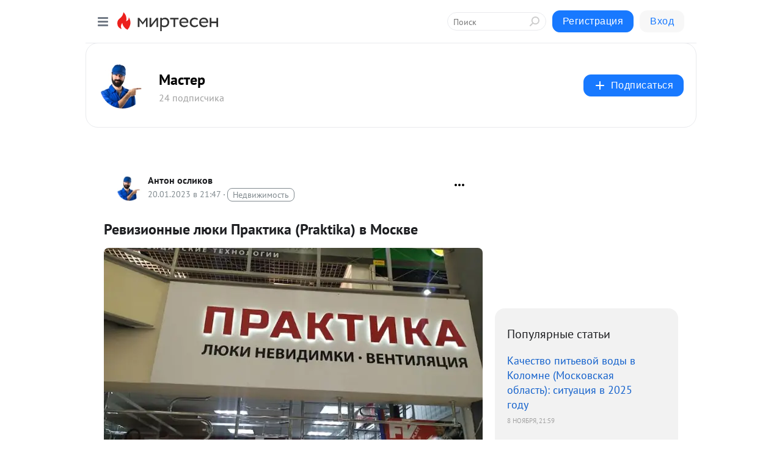

--- FILE ---
content_type: text/html; charset=utf-8
request_url: https://santekhnik-moskva.mirtesen.ru/blog/43758160777/Revizionnyie-lyuki-Praktika-Praktika-v-Moskve?utm_referrer=mirtesen.ru
body_size: 38502
content:
<!DOCTYPE html>
<html lang="ru" >
<head>
<meta charset="utf-8" />
<meta name="robots" content="all"/>
<script>window.__SM_COUNTER_ID = 45130;</script>
<title data-react-helmet="true">Ревизионные люки Практика (Praktika) в Москве - Мастер - Медиаплатформа МирТесен</title>
<meta name="viewport" content="width=device-width, initial-scale=1"/>

<meta data-react-helmet="true" name="description" content="ПОЛУЧИТЕ СКИДКУ 10% на ревизионные люки «Практика» с паролем &quot;ЖЖ&quot; Позвонить нам: 8 (495) 235-25-21 Уже долгое время вопрос эстетики в санузлах и кухонных помещениях решается установкой скрытых люков-невидимок под плитку. Хотя еще 20 лет назад коммуникации оставались на виду или прятались за - 21 января - 43758160777 - Медиаплатформа МирТесен"/><meta data-react-helmet="true" name="keywords" content="одноклассники, однокурсники, соседи, сослуживцы, мир тесен, земляки, старые друзья, география, блоги домов, события вокруг, социальная сеть, карта, дом, работа, web 2.0"/><meta data-react-helmet="true" property="og:image" content="https://r.mt.ru/r5/photo0F9C/20106568717-0/jpeg/bp.jpeg"/><meta data-react-helmet="true" property="og:image:width" content="1200"/><meta data-react-helmet="true" property="og:image:height" content="628"/><meta data-react-helmet="true" property="og:image:alt" content="Ревизионные люки Практика (Praktika) в Москве - Мастер - Медиаплатформа МирТесен"/><meta data-react-helmet="true" property="twitter:image" content="https://r.mt.ru/r5/photo0F9C/20106568717-0/jpeg/bp.jpeg"/><meta data-react-helmet="true" property="vk:image" content="https://r.mt.ru/r5/photo0F9C/20106568717-0/jpeg/bp.jpeg"/><meta data-react-helmet="true" property="og:description" content="ПОЛУЧИТЕ СКИДКУ 10% на ревизионные люки «Практика» с паролем &quot;ЖЖ&quot; Позвонить нам: 8 (495) 235-25-21 Уже долгое время вопрос эстетики в санузлах и кухонных помещениях решается установкой скрытых люков-невидимок под плитку. Хотя еще 20 лет назад коммуникации оставались на виду или прятались за - 21 января - 43758160777 - Медиаплатформа МирТесен"/><meta data-react-helmet="true" property="twitter:description" content="ПОЛУЧИТЕ СКИДКУ 10% на ревизионные люки «Практика» с паролем &quot;ЖЖ&quot; Позвонить нам: 8 (495) 235-25-21 Уже долгое время вопрос эстетики в санузлах и кухонных помещениях решается установкой скрытых люков-невидимок под плитку. Хотя еще 20 лет назад коммуникации оставались на виду или прятались за - 21 января - 43758160777 - Медиаплатформа МирТесен"/><meta data-react-helmet="true" property="og:site_name" content="Мастер - МирТесен"/><meta data-react-helmet="true" property="og:site" content="Мастер - МирТесен"/><meta data-react-helmet="true" property="og:type" content="article"/><meta data-react-helmet="true" property="og:url" content="https://santekhnik-moskva.mirtesen.ru/blog/43758160777/Revizionnyie-lyuki-Praktika-Praktika-v-Moskve"/><meta data-react-helmet="true" property="og:title" content="Ревизионные люки Практика (Praktika) в Москве - Мастер - Медиаплатформа МирТесен"/><meta data-react-helmet="true" property="twitter:card" content="summary_large_image"/><meta data-react-helmet="true" property="twitter:title" content="Ревизионные люки Практика (Praktika) в Москве - Мастер - Медиаплатформа МирТесен"/>
<link data-react-helmet="true" rel="image_src" href="https://r.mt.ru/r5/photo0F9C/20106568717-0/jpeg/bp.jpeg"/><link data-react-helmet="true" rel="canonical" href="https://santekhnik-moskva.mirtesen.ru/blog/43758160777/Revizionnyie-lyuki-Praktika-Praktika-v-Moskve"/><link data-react-helmet="true" rel="index" href="https://santekhnik-moskva.mirtesen.ru"/><link data-react-helmet="true" rel="alternate" type="application/atom+xml" title="Мастер - МирТесен" href="https://santekhnik-moskva.mirtesen.ru/blog/atom"/><link data-react-helmet="true" rel="alternate" type="application/atom+xml" title="Мастер - МирТесен" href="https://santekhnik-moskva.mirtesen.ru/blog/rss"/><link data-react-helmet="true" rel="icon" href="/favicon.ico" type="image/x-icon" sizes="16x16"/><link data-react-helmet="true" rel="shortcut icon" href="/favicon.ico" type="image/x-icon" sizes="16x16"/>

<link rel="stylesheet" href="https://alpha.mirtesen.ru/assets/modern/bundle.async.20bc6d6bf0c13b2b79e3.css" media="print" onload="this.media='all'">
<link rel="stylesheet" href="https://alpha.mirtesen.ru/assets/modern/bundle.blog.4d2b2baee72128da5c4c.css" />
</head>
<body >



<div id="root"><div class="app blog-post-page"><div id="layout" class="blog-post-layout"><div id="main-container" class="not-admin"><header id="header"><div class="header-wrapper" style="width:auto"><div class="header-container"><div class="header"><div class="header__navigation"></div></div></div></div></header><div id="three-column-container"><div id="very-left-column" class=""><div class="sticky-wrap" style="left:0"><div class="sticky__content"><div class="left-menu"><div class="left-menu__blog"><div class="left-menu__item left-menu__blog-item"><div class="left-menu__item_title left-menu__item_header">Мастер</div><a class="left-menu__item_element" href="https://santekhnik-moskva.mirtesen.ru/">Главная</a><a class="left-menu__item_element" href="https://santekhnik-moskva.mirtesen.ru/blog">Блог</a></div><div class="left-menu__item left-menu__blog-item"><div class="left-menu__item_title left-menu__item_header"></div><i class="left-menu__item_delimiter"></i><a class="left-menu__item_element" href="https://santekhnik-moskva.mirtesen.ru/blog/latest">Новые</a><a class="left-menu__item_element" href="https://santekhnik-moskva.mirtesen.ru/blog/interesting">Лучшие</a><a class="left-menu__item_element" href="https://santekhnik-moskva.mirtesen.ru/blog/commented">Обсуждаемые</a><a class="left-menu__item_element" href="https://santekhnik-moskva.mirtesen.ru/comments">Комментарии</a><a class="left-menu__item_element" href="https://santekhnik-moskva.mirtesen.ru/people">Участники сайта</a></div></div><div class="left-menu__item" id="topics-menu"><div class="left-menu__item_title" id="topics-menu-title">Рубрики</div><a class="left-menu__item_element" href="//mirtesen.ru/topic/cooking?utm_medium=from_left_sidebar"><span><img src="//static.mtml.ru/images/topics/cooking.svg" alt="cooking" loading="lazy" width="16" height="16"/></span><span>Кулинария</span></a><a class="left-menu__item_element" href="//mirtesen.ru/topic/family?utm_medium=from_left_sidebar"><span><img src="//static.mtml.ru/images/topics/family.svg" alt="family" loading="lazy" width="16" height="16"/></span><span>Дети и семья</span></a><a class="left-menu__item_element" href="//mirtesen.ru/topic/show?utm_medium=from_left_sidebar"><span><img src="//static.mtml.ru/images/topics/show.svg" alt="show" loading="lazy" width="16" height="16"/></span><span>Шоу-бизнес</span></a><a class="left-menu__item_element" href="//mirtesen.ru/topic/politics?utm_medium=from_left_sidebar"><span><img src="//static.mtml.ru/images/topics/politics.svg" alt="politics" loading="lazy" width="16" height="16"/></span><span>Политика</span></a><a class="left-menu__item_element" href="//mirtesen.ru/topic/health?utm_medium=from_left_sidebar"><span><img src="//static.mtml.ru/images/topics/health.svg" alt="health" loading="lazy" width="16" height="16"/></span><span>Здоровье</span></a><button class="left-menu__item_button">Показать все<svg class="svg-icon"><use href="/images/icons.svg?v=1763212#angle-down"></use></svg></button></div><div class="left-menu__item"><div class="left-menu__item_title left-menu__item_header"><a href="https://mirtesen.ru/" class="left-menu__item_title-anchor">Моя лента</a></div><a href="https://mirtesen.ru/chats" class="left-menu__item_element left-menu__item_element_chat" target="_self"><span><img src="//static.mtml.ru/images/icons_v2/chats.svg" alt="ЧАТЫ" loading="lazy" width="16" height="16"/></span><span id="chats-tooltip">ЧАТЫ</span></a><a href="https://mirtesen.ru/polls" class="left-menu__item_element left-menu__item_element_poll" target="_self"><span><img src="//static.mtml.ru/images/icons_v2/vote.svg" alt="Опросы" loading="lazy" width="28" height="28"/></span><span id="polls-tooltip">Опросы</span></a><a href="https://mirtesen.ru/bloggers" class="left-menu__item_element" target="_self"><span><img src="//static.mtml.ru/images/icons_v2/IconBloggersColor.svg" alt="Блогеры" loading="lazy" width="17" height="17"/></span><span id="bloggers-tooltip">Блогеры</span></a><a href="https://mirtesen.ru/user-posts" class="left-menu__item_element" target="_self"><span><img src="//static.mtml.ru/images/icons_v2/IconUserContent.svg" alt="Глас народа" loading="lazy" width="16" height="16"/></span><span id="user-posts-tooltip">Глас народа</span></a><a href="https://mirtesen.ru/popular/liked" class="left-menu__item_element" target="_self"><span><img src="//static.mtml.ru/images/icons_v2/IconPopularColor.svg" alt="Популярное" loading="lazy" width="13" height="16"/></span><span id="popular-posts-tooltip">Популярное</span></a><a href="https://mirtesen.ru/popular/commented" class="left-menu__item_element" target="_self"><span><img src="//static.mtml.ru/images/icons_v2/IconDiscussColor.svg" alt="Обсуждаемое" loading="lazy" width="14" height="14"/></span><span id="commented-posts-tooltip">Обсуждаемое</span></a></div><div class="left-menu__item" id="common-menu"><a href="https://k41tv.app.link/sidebarlink" class="btn btn-primary btn-primary_left-menu" target="_blank" id="app-tooltip"><svg class="svg"><use href="/images/icons.svg#app-icon"></use></svg><span class="left-menu__item_element-text">Мессенджер МТ</span></a><a href="https://info.mirtesen.ru/about" class="left-menu__item_element" target="_blank"><span><img src="//static.mtml.ru/images/icons_v2/IconAbout.svg" alt="О компании" loading="lazy" width="9" height="14"/></span><span class="left-menu__item_element-text">О компании</span></a><a href="https://info.mirtesen.ru/glagol" class="left-menu__item_element" target="_blank"><span><img src="//static.mtml.ru/images/icons_v2/icon-glagol.svg" alt="О редакции ГлагоL" loading="lazy" width="8" height="13"/></span><span class="left-menu__item_element-text">О редакции ГлагоL</span></a><a href="https://info.mirtesen.ru/news" class="left-menu__item_element" target="_blank"><span><img src="//static.mtml.ru/images/icons_v2/IconNews.svg" alt="Новости" loading="lazy" width="16" height="14"/></span><span class="left-menu__item_element-text">Новости</span></a><a href="https://info.mirtesen.ru/partners" class="left-menu__item_element" target="_blank"><span><img src="//static.mtml.ru/images/icons_v2/IconPartners.svg" alt="Партнерам" loading="lazy" width="16" height="13"/></span><span class="left-menu__item_element-text">Партнерам</span></a><a href="https://info.mirtesen.ru/promo" class="left-menu__item_element" target="_blank"><span><img src="//static.mtml.ru/images/icons_v2/IconAdvertizing.svg" alt="Рекламодателям" loading="lazy" width="17" height="16"/></span><span class="left-menu__item_element-text">Рекламодателям</span></a><a href="https://mirtesen.ru/feedback/report" class="left-menu__item_element" target="_blank"><span><img src="//static.mtml.ru/images/icons_v2/IconFeedback.svg" alt="Обратная связь" loading="lazy" width="16" height="13"/></span><span class="left-menu__item_element-text">Обратная связь</span></a><a href="https://mirtesen.ru/feedback/report/spam" class="left-menu__item_element" target="_blank"><span><img src="//static.mtml.ru/images/icons_v2/IconSpam.svg" alt="Пожаловаться на спам" loading="lazy" width="15" height="14"/></span><span class="left-menu__item_element-text">Пожаловаться на спам</span></a><a href="https://info.mirtesen.ru/agreement" class="left-menu__item_element" target="_blank"><span><img src="//static.mtml.ru/images/icons_v2/IconAgreement.svg" alt="Соглашение" loading="lazy" width="15" height="16"/></span><span class="left-menu__item_element-text">Соглашение</span></a><a href="https://info.mirtesen.ru/recommendation_rules" class="left-menu__item_element" target="_blank"><span><img src="//static.mtml.ru/images/icons_v2/IconAgreement.svg" alt="Рекомендательные технологии" loading="lazy" width="15" height="16"/></span><span class="left-menu__item_element-text">Рекомендательные технологии</span></a></div></div><p class="recommendation-tech">На информационном ресурсе применяются <a href="https://info.mirtesen.ru/recommendation_rules">рекомендательные технологии</a> (информационные технологии предоставления информации на основе сбора, систематизации и анализа сведений, относящихся к предпочтениям пользователей сети &quot;Интернет&quot;, находящихся на территории Российской Федерации)</p><div class="mt-tizer-ad-block"><div class="partner-block-wrapper"><div id="unit_99821"></div></div></div></div></div></div><div id="content-container"><div id="secondary-header" class="secondary-header secondary-header_blog"><div class="secondary-header__middle"><div id="secondary-header-logo" class="secondary-header__logo-outer"><div class="secondary-header__logo-wrap"><a class="userlogo userlogo_xl" href="//santekhnik-moskva.mirtesen.ru?utm_referrer=mirtesen.ru" title="" target="" data-rjs="2"></a></div></div><div class="secondary-header__title-wrap"><div class="secondary-header__title-subscribers"><h2 class="secondary-header__title"><a class="secondary-header__title-link" href="//santekhnik-moskva.mirtesen.ru?utm_referrer=mirtesen.ru" style="color:#000" rel="nofollow">Мастер</a></h2><i class="secondary-header__subscribers">24 подписчика</i></div></div><div><div id="mt-dropdown-menu" class="mt-dropdown-menu"><button appearance="btn" title="Подписаться" type="button" class="mt-dropdown-menu__btn btn btn-primary"><svg class="svg-icon"><use href="/images/icons.svg?v=1763212#cross"></use></svg>Подписаться</button></div></div></div></div><div class="blog-post-item blog-post-item_tile"><div id="double-column-container"><div id="right-column"><div class="partner-block-wrapper"><div id="unit_103944"></div></div><div class="right-column-posts"><h3 class="right-column-posts__title">Популярные статьи</h3><ul class="right-column-posts_list"><li class="right-column-posts_list_item"><a href="//santekhnik-moskva.mirtesen.ru/blog/43959449154?utm_referrer=mirtesen.ru&amp;utm_medium=from_block_popular_articles" class="right-column-posts_list_item__link"><span class="right-column-posts_list_item__title">Качество питьевой воды в Коломне (Московская область): ситуация в 2025 году</span><span class="right-column-posts_list_item__date"></span></a></li><li class="right-column-posts_list_item"><a href="//santekhnik-moskva.mirtesen.ru/blog/43506563111?utm_referrer=mirtesen.ru&amp;utm_medium=from_block_popular_articles" class="right-column-posts_list_item__link"><span class="right-column-posts_list_item__title">Алтуфьево — Услуги электромонтажников</span><span class="right-column-posts_list_item__date"></span></a></li><li class="right-column-posts_list_item"><a href="//santekhnik-moskva.mirtesen.ru/blog/43275978585?utm_referrer=mirtesen.ru&amp;utm_medium=from_block_popular_articles" class="right-column-posts_list_item__link"><span class="right-column-posts_list_item__title">метро Алексеевская — Услуги электромонтажников</span><span class="right-column-posts_list_item__date"></span></a></li></ul></div><div class="partner-block-wrapper"><div id="unit_103939"></div></div><div class="partner-block-wrapper"><div id="unit_99810"></div></div><div class="partner-block-wrapper"><div id="unit_95080"></div></div><div class="sticky2" style="top:30px"><div class="partner-block-wrapper"><div id="unit_103947"></div></div></div></div><div id="content-column" class="content-column"><div class="adfox-top"><div class="partner-block-wrapper"><div id="unit_99815"></div></div><div class="partner-block-wrapper"><div id="unit_99815"></div></div></div><article class="blog-post" id="post_43758160777" itemscope="" itemType="http://schema.org/NewsArticle"><meta itemscope="" itemProp="mainEntityOfPage" itemType="https://schema.org/WebPage" itemID="https://santekhnik-moskva.mirtesen.ru/blog/43758160777/Revizionnyie-lyuki-Praktika-Praktika-v-Moskve" content=""/><meta itemProp="datePublished" content="2023-01-20T21:47:17.000Z"/><meta itemProp="dateModified" content="2023-01-20T21:47:17.000Z"/><span itemscope="" itemType="https://schema.org/Organization" itemProp="publisher"><meta itemProp="name" content="Мастер"/><span itemscope="" itemType="https://schema.org/ImageObject" itemProp="logo"><meta itemProp="url" content="//mtdata.ru/u14/photoAF48/20421400229-0/original.jpeg"/></span></span><meta itemProp="image" content="https://r.mt.ru/r5/photo0F9C/20106568717-0/jpeg/bp.jpeg"/><div class="blog-post__header"><div class="blog-post__author" rel="author"><span class="blog-post__author-avatar"><a class="userlogo" href="//mirtesen.ru/people/305988810?utm_referrer=mirtesen.ru" title="" target="_blank" data-rjs="2"></a></span><div><a class="blog-post__author-name" href="//mirtesen.ru/people/305988810" target="_blank"><span itemProp="author">Антон осликов</span></a><div class="blog-post__info"><div class="blog-post__pubdate"></div><h3 class="blog-post__topic-category-wrapper"><a class="blog-post__topic-category" href="//mirtesen.ru/topic/realty?utm_medium=from_headline_topic_button"><span>Недвижимость</span></a></h3></div></div></div><div><button title="Подписаться" class="btn blog-post__header-subscribe btn-primary">Подписаться</button></div><div id="mt-dropdown-menu" class="mt-dropdown-menu context-dropdown"><button type="button" class="mt-dropdown-menu__btn"><svg class="svg-icon"><use href="/images/icons.svg?v=1763212#more"></use></svg></button></div></div><h1 class="blog-post__title" itemProp="headline">Ревизионные люки Практика (Praktika) в Москве</h1><div class="partner-block-wrapper"><div id="unit_103965"></div></div><div class="blog-post__text" itemProp="articleBody"><h2><img class="POST_IMAGE " src="https://r.mt.ru/r5/photo0F9C/20106568717-0/jpeg/bp.webp"  alt=""width="620"height="auto"loading="lazy"/></h2> <h2>ПОЛУЧИТЕ СКИДКУ 10% на ревизионные люки «Практика» с паролем "ЖЖ"</h2> <h2><img class="POST_IMAGE " src="https://r.mt.ru/r2/photoBB4C/20649059968-0/jpeg/bp.webp"    alt=""width="620"height="auto"loading="lazy"/></h2> <h2>Позвонить нам: 8 (495) 235-25-21</h2> <div data-block="true" data-editor="ZenDraftEditor" data-offset-key="4i7ts-0-0"> <div data-offset-key="4i7ts-0-0"><span data-offset-key="4i7ts-0-0">Уже долгое время вопрос эстетики в санузлах и кухонных помещениях решается установкой скрытых </span><a rel="nofollow ugc noreferrer noopener" href="https://tvin270584.livejournal.com/916149.html" target="_blank" aria-label="https://tvin270584.livejournal.com/916149.html"><span data-offset-key="4i7ts-1-0">люков-невидимок под плитку</span></a><span data-offset-key="4i7ts-2-0">. Хотя еще 20 лет назад коммуникации оставались на виду или прятались за самодельными панелями и шкафчиками.<div id="unit_103919"><a href="https://smi2.ru/" ></a></div>
<script type="text/javascript" charset="utf-8">
  (function() {
    var sc = document.createElement('script'); sc.type = 'text/javascript'; sc.async = true;
    sc.src = '//smi2.ru/data/js/103919.js'; sc.charset = 'utf-8';
    var s = document.getElementsByTagName('script')[0]; s.parentNode.insertBefore(sc, s);
  }());
</script></span></div> </div> <div aria-label="" data-testid="article-image-item"> <div><img class="POST_IMAGE " src="https://r2.mt.ru/r1/photoB96F/20400425224-0/jpg/bp.webp"    alt=""width="620"height="auto"loading="lazy"/></div> </div> <div data-block="true" data-editor="ZenDraftEditor" data-offset-key="2o59p-0-0"> <div data-offset-key="2o59p-0-0"><span data-offset-key="2o59p-0-0">Преимущество люков-невидимок перед обычными вариантами неоспоримо. Скрытые люки изготавливаются под последующую отделку плиткой, позволяя скрыть наличие люка от посторонних глаз. Кроме того, люки под плитку прочны и способны выдерживать на себе дополнительный вес. За счет этого есть возможность экономить пространство небольших санузлов, разместив поверх шкафчик для ванной комнаты.</span></div> </div> <div aria-label="" data-testid="article-image-item"> <div><img class="POST_IMAGE " src="https://r2.mt.ru/r1/photo441E/20623498073-0/png/bp.webp"    alt=""width="620"height="auto"loading="lazy"/></div> </div> <div data-block="true" data-editor="ZenDraftEditor" data-offset-key="8t018-0-0"> <div data-offset-key="8t018-0-0"><span data-offset-key="8t018-0-0">Ждем вас в нашем офисе, где можно посмотреть образцы продукции, а также выбрать и купить подходящие модели ревизионных люков. А также получить квалифицированную консультацию по любым вопросам, связанным с монтажом </span><a rel="nofollow ugc noreferrer noopener" href="https://tvin270584.livejournal.com/921521.html" target="_blank" aria-label="https://tvin270584.livejournal.com/921521.html"><span data-offset-key="8t018-1-0">люков «Практика»</span></a><span data-offset-key="8t018-2-0">.</span></div> </div> <div aria-label="" data-testid="article-image-item"> <div><img class="POST_IMAGE " src="https://r1.mt.ru/r1/photoF42E/20846570922-0/png/bp.webp"    alt=""width="620"height="auto"loading="lazy"/></div> </div> <div data-block="true" data-editor="ZenDraftEditor" data-offset-key="99o00-0-0"> <div data-offset-key="99o00-0-0"><span data-offset-key="99o00-0-0">Характеристики люков под плитку</span></div> </div> <div aria-label="" data-testid="article-image-item"> <div><img class="POST_IMAGE " src="https://r.mt.ru/r1/photo5935/20069643771-0/png/bp.webp"    alt=""width="620"height="auto"loading="lazy"/></div> </div> <div data-block="true" data-editor="ZenDraftEditor" data-offset-key="q4jj-0-0"> <div data-offset-key="q4jj-0-0"><span data-offset-key="q4jj-0-0">Большинство потайных нажимных </span><a rel="nofollow ugc noreferrer noopener" href="https://dzen.ru/a/Y8r9PS-TzGymH5Ix" target="_blank" aria-label="https://dzen.ru/a/Y8r9PS-TzGymH5Ix"><span data-offset-key="q4jj-1-0">люков под плитку</span></a><span data-offset-key="q4jj-2-0"> обладают следующими характеристиками:</span></div> </div> <ul data-offset-key="7p0nk-0-0"> <li data-block="true" data-editor="ZenDraftEditor" data-offset-key="7p0nk-0-0"> <div data-offset-key="7p0nk-0-0"><span data-offset-key="7p0nk-0-0">Обработаны от воздействия влаги, устойчивы к коррозии;</span></div> </li> <li data-block="true" data-editor="ZenDraftEditor" data-offset-key="3e4en-0-0"> <div data-offset-key="3e4en-0-0"><span data-offset-key="3e4en-0-0">Не пропускают запахи, не допускают в люк попадание влаги, пыли, мусора, предметов за счет уплотнителя по периметру дверцы;</span></div> </li> <li data-block="true" data-editor="ZenDraftEditor" data-offset-key="fn9o2-0-0"> <div data-offset-key="fn9o2-0-0"><span data-offset-key="fn9o2-0-0">Легко открываются и закрываются нажатием, обеспечивая быстрый доступ к сантехническим коммуникациям;</span></div> </li> <li data-block="true" data-editor="ZenDraftEditor" data-offset-key="9nmlm-0-0"> <div data-offset-key="9nmlm-0-0"><span data-offset-key="9nmlm-0-0">Большинство моделей выпускаются фиксированных ходовых размеров.</span></div> </li> </ul> <div data-block="true" data-editor="ZenDraftEditor" data-offset-key="3pcik-0-0"> <div data-offset-key="3pcik-0-0"><span data-offset-key="3pcik-0-0">Принцип открывания люков заключается в нажатии на дверцу и последующего сдвига ее в сторону, вправо или лево.<div id="unit_101877"><a href="https://smi2.ru/" ></a></div>
<script type="text/javascript" charset="utf-8">
  (function() {
    var sc = document.createElement('script'); sc.type = 'text/javascript'; sc.async = true;
    sc.src = '//smi2.ru/data/js/101877.js'; sc.charset = 'utf-8';
    var s = document.getElementsByTagName('script')[0]; s.parentNode.insertBefore(sc, s);
  }());
</script></span></div> </div> <div aria-label="" data-testid="article-image-item"> <div><img class="POST_IMAGE " src="https://r2.mt.ru/r1/photo5AD5/20292716620-0/png/bp.webp"    alt=""width="620"height="auto"loading="lazy"/></div> </div> <div data-block="true" data-editor="ZenDraftEditor" data-offset-key="elo14-0-0"> <div data-offset-key="elo14-0-0"><span data-offset-key="elo14-0-0">Встречаются и откидные </span><a rel="nofollow ugc noreferrer noopener" href="https://www.liveinternet.ru/users/2546267/post497678379" target="_blank" aria-label="https://www.liveinternet.ru/users/2546267/post497678379"><span data-offset-key="elo14-1-0">люки</span></a><span data-offset-key="elo14-2-0">, которые имеют в своей конструкции цепочку, не позволяющую дверце упасть.</span></div> </div> <div data-block="true" data-editor="ZenDraftEditor" data-offset-key="3gfqv-0-0"> <div data-offset-key="3gfqv-0-0"><span data-offset-key="3gfqv-0-0">Выбор ревизионного люка</span></div> </div> <div aria-label="" data-testid="article-image-item"> <div><img class="POST_IMAGE " src="https://r4.mt.ru/r1/photoFB48/20515789469-0/jpg/bp.webp"    alt=""width="620"height="auto"loading="lazy"/></div> </div> <div data-block="true" data-editor="ZenDraftEditor" data-offset-key="1p07k-0-0"> <div data-offset-key="1p07k-0-0"><span data-offset-key="1p07k-0-0">Выбрать люк скрытого монтажа под плитку несложно, однако нужно знать несколько нюансов:</span></div> </div> <ul data-offset-key="dlfqn-0-0"> <li data-block="true" data-editor="ZenDraftEditor" data-offset-key="dlfqn-0-0"> <div data-offset-key="dlfqn-0-0"><span data-offset-key="dlfqn-0-0">Размера ревизионного проема должно быть достаточно для обеспечения беспрепятственного доступа к коммуникациям.</span></div> </li> <li data-block="true" data-editor="ZenDraftEditor" data-offset-key="b7q38-0-0"> <div data-offset-key="b7q38-0-0"><span data-offset-key="b7q38-0-0">Контур люка должен совпадать с </span><a rel="nofollow ugc noreferrer noopener" href="https://tvin270584.livejournal.com/696056.html" target="_blank" aria-label="https://tvin270584.livejournal.com/696056.html"><span data-offset-key="b7q38-1-0">межплиточными швами</span></a><span data-offset-key="b7q38-2-0">. Для этого плитку нужно уложить идеально ровно.</span></div> </li> <li data-block="true" data-editor="ZenDraftEditor" data-offset-key="8rect-0-0"> <div data-offset-key="8rect-0-0"><span data-offset-key="8rect-0-0">Плоскость ревизионного люка должна совпадать с плоскостью стены.</span></div> </li> </ul> <div data-block="true" data-editor="ZenDraftEditor" data-offset-key="3fuuo-0-0"> <div data-offset-key="3fuuo-0-0"><span data-offset-key="3fuuo-0-0">Также учитывайте материал, из которого изготовлен люк. Стальные модели отличаются прочностью. Алюминиевые варианты также надежны, но характеризуются меньшим весом. Пластиковые изделия устанавливают в помещениях с повышенной влажностью. Такие устройства производят из качественного материала, что обеспечивает конструкции прочность и долговечность.</span></div> </div> <div aria-label="" data-testid="article-image-item"> <div><img class="POST_IMAGE " src="https://r2.mt.ru/r1/photo81F5/20738862318-0/jpg/bp.webp"    alt=""width="620"height="auto"loading="lazy"/></div> </div> <div data-block="true" data-editor="ZenDraftEditor" data-offset-key="7ec2v-0-0"> <div data-offset-key="7ec2v-0-0"><span data-offset-key="7ec2v-0-0">У нас Вы найдете модели из стали, алюминия и ASB-пластика по доступной цене</span></div> </div> <div aria-label="" data-testid="article-image-item"> <div><img class="POST_IMAGE " src="https://r3.mt.ru/r1/photoCEAC/20961935167-0/jpg/bp.webp"    alt=""width="620"height="auto"loading="lazy"/></div> </div> <div data-block="true" data-editor="ZenDraftEditor" data-offset-key="b9g87-0-0"> <div data-offset-key="b9g87-0-0"><span data-offset-key="b9g87-0-0">Маленькие люки под плитку:</span></div> </div> <ul data-offset-key="6s35m-0-0"> <ul data-offset-key="6s35m-0-0"> <li data-block="true" data-editor="ZenDraftEditor" data-offset-key="6s35m-0-0"> <div data-offset-key="6s35m-0-0"><span data-offset-key="6s35m-0-0">Евроформат АТР 20-30 150x250 мм 6660 руб.</span></div> </li> <li data-block="true" data-editor="ZenDraftEditor" data-offset-key="bgufk-0-0"> <div data-offset-key="bgufk-0-0"><span data-offset-key="bgufk-0-0">Евроформат АТР 20-40 150x350 мм 7100 руб.</span></div> </li> <li data-block="true" data-editor="ZenDraftEditor" data-offset-key="2d2iq-0-0"> <div data-offset-key="2d2iq-0-0"><span data-offset-key="2d2iq-0-0">Евроформат АТР 20-50 150x450 мм 7540 руб.</span></div> </li> <li data-block="true" data-editor="ZenDraftEditor" data-offset-key="98brr-0-0"> <div data-offset-key="98brr-0-0"><span data-offset-key="98brr-0-0">Евроформат АТР 20-60 150x550 мм 8040 руб.</span></div> </li> <li data-block="true" data-editor="ZenDraftEditor" data-offset-key="22jub-0-0"> <div data-offset-key="22jub-0-0"><span data-offset-key="22jub-0-0">Евроформат АТР 30-30 250x250 мм 7010 руб.</span></div> </li> <li data-block="true" data-editor="ZenDraftEditor" data-offset-key="3q788-0-0"> <div data-offset-key="3q788-0-0"><span data-offset-key="3q788-0-0">Евроформат АТР 30-40 250x350 мм 7450 руб.</span></div> </li> <li data-block="true" data-editor="ZenDraftEditor" data-offset-key="acde-0-0"> <div data-offset-key="acde-0-0"><span data-offset-key="acde-0-0">Евроформат АТР 30-50 250x450 мм 7900 руб.</span></div> </li> <li data-block="true" data-editor="ZenDraftEditor" data-offset-key="5j3e5-0-0"> <div data-offset-key="5j3e5-0-0"><span data-offset-key="5j3e5-0-0">Евроформат АТР 30-60 250x550 мм 8400 руб.</span></div> </li> </ul> </ul> <div aria-label="" data-testid="article-image-item"> <div><img class="POST_IMAGE " src="https://r1.mt.ru/r1/photo1F9A/20185008016-0/jpg/bp.webp"    alt=""width="620"height="auto"loading="lazy"/></div> </div> <div data-block="true" data-editor="ZenDraftEditor" data-offset-key="7fn1i-0-0"> <div data-offset-key="7fn1i-0-0"><span data-offset-key="7fn1i-0-0">Средние люки под плитку:</span></div> </div> <ul data-offset-key="6s35m-0-0"> <ul data-offset-key="6s35m-0-0"> <ul data-offset-key="i4dv-0-0"> <li data-block="true" data-editor="ZenDraftEditor" data-offset-key="i4dv-0-0"> <div data-offset-key="i4dv-0-0"><span data-offset-key="i4dv-0-0">Евроформат АТР 30-70 250x650 мм 8850 руб.</span></div> </li> <li data-block="true" data-editor="ZenDraftEditor" data-offset-key="5icuj-0-0"> <div data-offset-key="5icuj-0-0"><span data-offset-key="5icuj-0-0">Евроформат АТР 30-80 250x750 мм 9290 руб.</span></div> </li> <li data-block="true" data-editor="ZenDraftEditor" data-offset-key="4s3p5-0-0"> <div data-offset-key="4s3p5-0-0"><span data-offset-key="4s3p5-0-0">Евроформат АТР 30-90 250x850 мм 9730 руб.</span></div> </li> <li data-block="true" data-editor="ZenDraftEditor" data-offset-key="7r9n3-0-0"> <div data-offset-key="7r9n3-0-0"><span data-offset-key="7r9n3-0-0">Евроформат АТР 40-30 350х250 мм 7420 руб.</span></div> </li> <li data-block="true" data-editor="ZenDraftEditor" data-offset-key="blbr6-0-0"> <div data-offset-key="blbr6-0-0"><span data-offset-key="blbr6-0-0">Евроформат АТР 40-40 350x350 мм 7870 руб.</span></div> </li> <li data-block="true" data-editor="ZenDraftEditor" data-offset-key="3ik0f-0-0"> <div data-offset-key="3ik0f-0-0"><span data-offset-key="3ik0f-0-0">Евроформат АТР 40-50 350x450 мм 8320 руб.</span></div> </li> <li data-block="true" data-editor="ZenDraftEditor" data-offset-key="3cbri-0-0"> <div data-offset-key="3cbri-0-0"><span data-offset-key="3cbri-0-0">Евроформат АТР 40-60 350x550 мм 8760 руб.</span></div> </li> <li data-block="true" data-editor="ZenDraftEditor" data-offset-key="9jepm-0-0"> <div data-offset-key="9jepm-0-0"><span data-offset-key="9jepm-0-0">Евроформат АТР 40-70 350x650 мм 9220 руб.</span></div> </li> <li data-block="true" data-editor="ZenDraftEditor" data-offset-key="70bg2-0-0"> <div data-offset-key="70bg2-0-0"><span data-offset-key="70bg2-0-0">Евроформат АТР 40-80 350x750 мм 9670 руб.</span></div> </li> <li data-block="true" data-editor="ZenDraftEditor" data-offset-key="328ba-0-0"> <div data-offset-key="328ba-0-0"><span data-offset-key="328ba-0-0">Евроформат АТР 40-90 350x850 мм 10130 руб.</span></div> </li> <li data-block="true" data-editor="ZenDraftEditor" data-offset-key="6io32-0-0"> <div data-offset-key="6io32-0-0"><span data-offset-key="6io32-0-0">Евроформат АТР 40-100 350х950 мм 10580 руб.</span></div> </li> </ul> </ul> </ul> <div> <div aria-label="" data-testid="article-image-item"> <div><img class="POST_IMAGE " src="https://r1.mt.ru/r1/photoFEF4/20408080865-0/jpg/bp.webp"    alt=""width="620"height="auto"loading="lazy"/></div> </div> <div data-block="true" data-editor="ZenDraftEditor" data-offset-key="42ik2-0-0"> <div data-offset-key="42ik2-0-0"><span data-offset-key="42ik2-0-0">Большие люки под плитку:</span></div> </div> <ul data-offset-key="qvki-0-0"> <li data-block="true" data-editor="ZenDraftEditor" data-offset-key="qvki-0-0"> <div data-offset-key="qvki-0-0"><span data-offset-key="qvki-0-0">Евроформат ЕТР 50х40 440х340 мм 9660 руб.</span></div> </li> <li data-block="true" data-editor="ZenDraftEditor" data-offset-key="6po04-0-0"> <div data-offset-key="6po04-0-0"><span data-offset-key="6po04-0-0">Евроформат ЕТР 50х50 440х440 мм 10180 руб.</span></div> </li> <li data-block="true" data-editor="ZenDraftEditor" data-offset-key="7o6h0-0-0"> <div data-offset-key="7o6h0-0-0"><span data-offset-key="7o6h0-0-0">Евроформат ЕТР 50х60 440х540 мм 10770 руб.</span></div> </li> <li data-block="true" data-editor="ZenDraftEditor" data-offset-key="6i8o4-0-0"> <div data-offset-key="6i8o4-0-0"><span data-offset-key="6i8o4-0-0">Евроформат ЕТР 50х70 440х640 мм 11620 руб.</span></div> </li> <li data-block="true" data-editor="ZenDraftEditor" data-offset-key="3huan-0-0"> <div data-offset-key="3huan-0-0"><span data-offset-key="3huan-0-0">Евроформат ЕТР 50х80 440х740 мм 12170 руб.</span></div> </li> <li data-block="true" data-editor="ZenDraftEditor" data-offset-key="4lqce-0-0"> <div data-offset-key="4lqce-0-0"><span data-offset-key="4lqce-0-0">Евроформат ЕТР 50х90 440х840 мм 12710 руб.</span></div> </li> <li data-block="true" data-editor="ZenDraftEditor" data-offset-key="b0nvt-0-0"> <div data-offset-key="b0nvt-0-0"><span data-offset-key="b0nvt-0-0">Евроформат ЕТР 50х100 440х940 мм 13240 руб.</span></div> </li> <li data-block="true" data-editor="ZenDraftEditor" data-offset-key="77cql-0-0"> <div data-offset-key="77cql-0-0"><span data-offset-key="77cql-0-0">Евроформат ЕТР 50х120 440х1140 мм 14320 руб.</span></div> </li> <li data-block="true" data-editor="ZenDraftEditor" data-offset-key="29uh8-0-0"> <div data-offset-key="29uh8-0-0"><span data-offset-key="29uh8-0-0">Евроформат ЕТР 60х40 540х340 мм 10110 руб.</span></div> </li> <li data-block="true" data-editor="ZenDraftEditor" data-offset-key="aruav-0-0"> <div data-offset-key="aruav-0-0"><span data-offset-key="aruav-0-0">Евроформат ЕТР 60х50 540х440 мм 10650 руб.</span></div> </li> <li data-block="true" data-editor="ZenDraftEditor" data-offset-key="drm1s-0-0"> <div data-offset-key="drm1s-0-0"><span data-offset-key="drm1s-0-0">Евроформат ЕТР 60х60 540х540 мм 11190 руб.</span></div> </li> <li data-block="true" data-editor="ZenDraftEditor" data-offset-key="cd0ij-0-0"> <div data-offset-key="cd0ij-0-0"><span data-offset-key="cd0ij-0-0">Евроформат ЕТР 60х70 540х640 мм 12050 руб.</span></div> </li> <li data-block="true" data-editor="ZenDraftEditor" data-offset-key="3sb1g-0-0"> <div data-offset-key="3sb1g-0-0"><span data-offset-key="3sb1g-0-0">Евроформат ЕТР 60х80 540х740 мм 12600 руб.</span></div> </li> <li data-block="true" data-editor="ZenDraftEditor" data-offset-key="5hib5-0-0"> <div data-offset-key="5hib5-0-0"><span data-offset-key="5hib5-0-0">Евроформат ЕТР 60х90 540х840 мм 13140 руб.</span></div> </li> <li data-block="true" data-editor="ZenDraftEditor" data-offset-key="1nd1d-0-0"> <div data-offset-key="1nd1d-0-0"><span data-offset-key="1nd1d-0-0">Евроформат ЕТР 60х100 540х940 мм 13690 руб.</span></div> </li> <li data-block="true" data-editor="ZenDraftEditor" data-offset-key="7i2ep-0-0"> <div data-offset-key="7i2ep-0-0"><span data-offset-key="7i2ep-0-0">Евроформат ЕТР 60х120 540х1140 мм 14780 руб.</span></div> </li> </ul> <div> <div aria-label="" data-testid="article-image-item"> <div><img class="POST_IMAGE " src="https://r4.mt.ru/r1/photo595C/20631153714-0/jpg/bp.webp"    alt=""width="620"height="auto"loading="lazy"/></div> </div> <div data-block="true" data-editor="ZenDraftEditor" data-offset-key="7qdl5-0-0"> <div data-offset-key="7qdl5-0-0"><span data-offset-key="7qdl5-0-0">Люки под плитку со съемной дверцей:</span></div> </div> <ul data-offset-key="5dl8a-0-0"> <li data-block="true" data-editor="ZenDraftEditor" data-offset-key="5dl8a-0-0"> <div data-offset-key="5dl8a-0-0"><span data-offset-key="5dl8a-0-0">КР 20х20 мм 3030 руб.</span></div> </li> <li data-block="true" data-editor="ZenDraftEditor" data-offset-key="6eqt6-0-0"> <div data-offset-key="6eqt6-0-0"><span data-offset-key="6eqt6-0-0">КР 20х30 мм 3280 руб.</span></div> </li> <li data-block="true" data-editor="ZenDraftEditor" data-offset-key="8smu0-0-0"> <div data-offset-key="8smu0-0-0"><span data-offset-key="8smu0-0-0">КР 20х40 мм 3530 руб.</span></div> </li> <li data-block="true" data-editor="ZenDraftEditor" data-offset-key="ecce8-0-0"> <div data-offset-key="ecce8-0-0"><span data-offset-key="ecce8-0-0">КР 25х40 мм 3660 руб.</span></div> </li> <li data-block="true" data-editor="ZenDraftEditor" data-offset-key="cmtkm-0-0"> <div data-offset-key="cmtkm-0-0"><span data-offset-key="cmtkm-0-0">КР 30х20 мм 3250 руб.</span></div> </li> <li data-block="true" data-editor="ZenDraftEditor" data-offset-key="ajon7-0-0"> <div data-offset-key="ajon7-0-0"><span data-offset-key="ajon7-0-0">КР 30х30 мм 3540 руб.</span></div> </li> <li data-block="true" data-editor="ZenDraftEditor" data-offset-key="bvj25-0-0"> <div data-offset-key="bvj25-0-0"><span data-offset-key="bvj25-0-0">КР 30х40 мм 3800 руб.</span></div> </li> <li data-block="true" data-editor="ZenDraftEditor" data-offset-key="5g1k2-0-0"> <div data-offset-key="5g1k2-0-0"><span data-offset-key="5g1k2-0-0">КР 30х50 мм 4060 руб.</span></div> </li> <li data-block="true" data-editor="ZenDraftEditor" data-offset-key="v2vv-0-0"> <div data-offset-key="v2vv-0-0"><span data-offset-key="v2vv-0-0">КР 30х60 мм 4310 руб.</span></div> </li> <li data-block="true" data-editor="ZenDraftEditor" data-offset-key="cqotb-0-0"> <div data-offset-key="cqotb-0-0"><span data-offset-key="cqotb-0-0">КР 40х20 мм 3540 руб.</span></div> </li> <li data-block="true" data-editor="ZenDraftEditor" data-offset-key="bvbiu-0-0"> <div data-offset-key="bvbiu-0-0"><span data-offset-key="bvbiu-0-0">КР 40х30 мм 3810 руб.</span></div> </li> <li data-block="true" data-editor="ZenDraftEditor" data-offset-key="6ffvg-0-0"> <div data-offset-key="6ffvg-0-0"><span data-offset-key="6ffvg-0-0">КР 40х40 мм 4080 руб.</span></div> </li> <li data-block="true" data-editor="ZenDraftEditor" data-offset-key="6pnir-0-0"> <div data-offset-key="6pnir-0-0"><span data-offset-key="6pnir-0-0">КР 40х50 мм 4340 руб.</span></div> </li> <li data-block="true" data-editor="ZenDraftEditor" data-offset-key="5ho3q-0-0"> <div data-offset-key="5ho3q-0-0"><span data-offset-key="5ho3q-0-0">КР 40х60 мм 4600 руб.</span></div> </li> <li data-block="true" data-editor="ZenDraftEditor" data-offset-key="7i3m8-0-0"> <div data-offset-key="7i3m8-0-0"><span data-offset-key="7i3m8-0-0">КР 50х30 мм 4060 руб.</span></div> </li> <li data-block="true" data-editor="ZenDraftEditor" data-offset-key="20gor-0-0"> <div data-offset-key="20gor-0-0"><span data-offset-key="20gor-0-0">КР 50х40 мм 4340 руб.</span></div> </li> <li data-block="true" data-editor="ZenDraftEditor" data-offset-key="e0bui-0-0"> <div data-offset-key="e0bui-0-0"><span data-offset-key="e0bui-0-0">КР 50х50 мм 4620 руб.</span></div> </li> <li data-block="true" data-editor="ZenDraftEditor" data-offset-key="fl9na-0-0"> <div data-offset-key="fl9na-0-0"><span data-offset-key="fl9na-0-0">КР 50х60 мм 4880 руб.</span></div> </li> <li data-block="true" data-editor="ZenDraftEditor" data-offset-key="1qrro-0-0"> <div data-offset-key="1qrro-0-0"><span data-offset-key="1qrro-0-0">КР 60х30 мм 4330 руб.</span></div> </li> <li data-block="true" data-editor="ZenDraftEditor" data-offset-key="b8sn6-0-0"> <div data-offset-key="b8sn6-0-0"><span data-offset-key="b8sn6-0-0">КР 60х40 мм 4610 руб.</span></div> </li> <li data-block="true" data-editor="ZenDraftEditor" data-offset-key="b9tuu-0-0"> <div data-offset-key="b9tuu-0-0"><span data-offset-key="b9tuu-0-0">КР 60х50 мм 4890 руб.</span></div> </li> <li data-block="true" data-editor="ZenDraftEditor" data-offset-key="dorji-0-0"> <div data-offset-key="dorji-0-0"><span data-offset-key="dorji-0-0">КР 60х60 мм 5160 руб.</span></div> </li> </ul> <div data-block="true" data-editor="ZenDraftEditor" data-offset-key="f9l5s-0-0"> <div data-offset-key="f9l5s-0-0"><span data-offset-key="f9l5s-0-0">Причины купить скрытый люк под плитку у нас:</span></div> </div> <ul data-offset-key="3ajkb-0-0"> <li data-block="true" data-editor="ZenDraftEditor" data-offset-key="3ajkb-0-0"> <div data-offset-key="3ajkb-0-0"><span data-offset-key="3ajkb-0-0">Гарантированное качество продукции.</span></div> </li> <li data-block="true" data-editor="ZenDraftEditor" data-offset-key="7g2hh-0-0"> <div data-offset-key="7g2hh-0-0"><span data-offset-key="7g2hh-0-0">Безупречный сервис: вежливые, компетентные консультанты, доставка продукции и др.</span></div> </li> <li data-block="true" data-editor="ZenDraftEditor" data-offset-key="203ga-0-0"> <div data-offset-key="203ga-0-0"><span data-offset-key="203ga-0-0">Регулярные акции.</span></div> </li> </ul> <div data-block="true" data-editor="ZenDraftEditor" data-offset-key="3rcki-0-0"> <div data-offset-key="3rcki-0-0"><span data-offset-key="3rcki-0-0">Принимаем заказы через сайт 24/7</span></div> </div> <div data-block="true" data-editor="ZenDraftEditor" data-offset-key="1ka9t-0-0"> <div data-offset-key="1ka9t-0-0"><span data-offset-key="1ka9t-0-0">Доставка по всей Москве и Московской области.</span></div> </div> <div aria-label="" data-testid="article-image-item"> <div><img class="POST_IMAGE " src="https://r4.mt.ru/r1/photo400C/20854226563-0/jpg/bp.webp"    alt=""width="620"height="auto"loading="lazy"/></div> </div> <div data-offset-key="4o206-0-0"><span data-offset-key="4o206-0-0">Консультация по телефону: 8 (495) 235-25-21</span></div> <div data-block="true" data-editor="ZenDraftEditor" data-offset-key="3emgf-0-0"> <div data-offset-key="3emgf-0-0"><span data-offset-key="3emgf-0-0">Время работы офиса:</span></div> </div> <ul data-offset-key="5p32j-0-0"> <li data-block="true" data-editor="ZenDraftEditor" data-offset-key="5p32j-0-0"> <div data-offset-key="5p32j-0-0"><span data-offset-key="5p32j-0-0">9:00 — 21:00 (понедельник — суббота).</span></div> </li> <li data-block="true" data-editor="ZenDraftEditor" data-offset-key="fsrjg-0-0"> <div data-offset-key="fsrjg-0-0"><span data-offset-key="fsrjg-0-0">10:00-18:00 (воскресенье).</span></div> </li> </ul> <div data-block="true" data-editor="ZenDraftEditor" data-offset-key="2acmf-0-0"> <div data-offset-key="2acmf-0-0"><span data-offset-key="2acmf-0-0">Адрес: Москва, Тихорецкий Бульвар 1с70, 1 этаж, Павильен В-129</span></div> </div> <div><img class="POST_IMAGE " src="https://r2.mt.ru/r21/photo199E/20583336979-0/png/bp.webp"  alt=""width="620"height="auto"loading="lazy"/></div> </div> </div></div><div class="blog-post__source"><a href="https://santekhnik-moskva.mirtesen.ru/url?e=simple_click&amp;blog_post_id=43758160777&amp;url=2rUAty3dzDB93DRmrBmW8PMNUeTa1R9UuWkb3RiKWO8ukS__P__2B4qyGXJdtZ1Wdu18OEB9__P__2FWv0tbqRiBu__P__2BOeOqGpIeGn7WcboOugboHcXRPcNc2ZQHQ3Q8Ht7rohgiSPuHju" target="_blank">Ссылка на первоисточник</a></div><div class="blog-post__subscribe"><p class="blog-post__subscribe-text">Понравилась статья? Подпишитесь на канал, чтобы быть в курсе самых интересных материалов</p><a href="#" class="btn btn-primary">Подписаться</a></div><ul class="mt-horizontal-menu mt-horizontal-menu_list mt-horizontal-menu_multiline-left post-tags"><li><a href="/hashtags/livejournal.ru%20(%D0%B6%D0%B6)" class="tag-label-2 tag-label-2_sm"><span>livejournal.ru (жж)</span></a><meta itemProp="about" content="livejournal.ru (жж)"/></li><li><a href="/hashtags/%D0%A1%D0%B0%D0%BD%D1%82%D0%B5%D1%85%D0%BD%D0%B8%D0%BA%20%D0%9C%D0%BE%D1%81%D0%BA%D0%B2%D0%B0" class="tag-label-2 tag-label-2_sm"><span>Сантехник Москва</span></a><meta itemProp="about" content="Сантехник Москва"/></li><li><a href="/hashtags/%D1%81%D0%BA%D1%80%D1%8B%D1%82%D1%8B%D0%B9%20%D0%BB%D1%8E%D0%BA%20%D0%BF%D0%BE%D0%B4%20%D0%BF%D0%BB%D0%B8%D1%82%D0%BA%D1%83" class="tag-label-2 tag-label-2_sm"><span>скрытый люк под плитку</span></a><meta itemProp="about" content="скрытый люк под плитку"/></li><li><a href="/hashtags/%D0%BB%D1%8E%D0%BA%20%D0%BD%D0%B0%D0%BF%D0%BE%D0%BB%D1%8C%D0%BD%D1%8B%D0%B9%20%D0%BF%D0%BE%D0%B4%20%D0%BF%D0%BB%D0%B8%D1%82%D0%BA%D1%83" class="tag-label-2 tag-label-2_sm"><span>люк напольный под плитку</span></a><meta itemProp="about" content="люк напольный под плитку"/></li><li><a href="/hashtags/%D0%9C%D0%BE%D1%81%D0%BA%D0%BE%D0%B2%D1%81%D0%BA%D0%B0%D1%8F%20%D0%BE%D0%B1%D0%BB.%20%5B807356%5D" class="tag-label-2 tag-label-2_sm"><svg class="svg-icon"><use href="/images/icons.svg?v=1763212#geo"></use></svg><span>Московская обл.</span></a><meta itemProp="about" content="Московская обл. [807356]"/></li><li><a href="/hashtags/%D1%83%D1%81%D0%BB%D1%83%D0%B3%D0%B8" class="tag-label-2 tag-label-2_sm"><span>услуги</span></a><meta itemProp="about" content="услуги"/></li><li><a href="/hashtags/%D0%BB%D1%8E%D0%BA%20%D0%BF%D0%BE%D0%B4%20%D0%BF%D0%BB%D0%B8%D1%82%D0%BA%D1%83%20%D0%BD%D0%B0%D0%B6%D0%B8%D0%BC%D0%BD%D0%BE%D0%B9" class="tag-label-2 tag-label-2_sm"><span>люк под плитку нажимной</span></a><meta itemProp="about" content="люк под плитку нажимной"/></li><li><a href="/hashtags/%D1%81%D0%B0%D0%BD%D1%82%D0%B5%D1%85%D0%BD%D0%B8%D0%BA%D0%B0%20%D0%9C%D0%BE%D1%81%D0%BA%D0%B2%D0%B0" class="tag-label-2 tag-label-2_sm"><span>сантехника Москва</span></a><meta itemProp="about" content="сантехника Москва"/></li><li><a href="/hashtags/%D1%81%D0%B0%D0%B9%D1%82" class="tag-label-2 tag-label-2_sm"><span>сайт</span></a><meta itemProp="about" content="сайт"/></li><li><a href="/hashtags/%D0%BB%D1%8E%D0%BA%20%D0%BF%D0%BE%D0%B4%20%D0%BF%D0%BB%D0%B8%D1%82%D0%BA%D1%83%20%D0%BA%D1%83%D0%BF%D0%B8%D1%82%D1%8C" class="tag-label-2 tag-label-2_sm"><span>люк под плитку купить</span></a><meta itemProp="about" content="люк под плитку купить"/></li><li><a href="/hashtags/%D1%81%D0%B0%D0%BD%D1%82%D0%B5%D1%85%D0%BD%D0%B8%D0%BA%D0%B8%20%D0%9C%D0%BE%D1%81%D0%BA%D0%B2%D0%B0" class="tag-label-2 tag-label-2_sm"><span>сантехники Москва</span></a><meta itemProp="about" content="сантехники Москва"/></li></ul><div class="blog-post__footer"><div class="post-controls"><div><div class="post-actions"><div class="post-actions__push"></div></div></div></div></div><span></span></article><nav class="pagination"><ul class="blog-post__pagination"><li><a href="https://santekhnik-moskva.mirtesen.ru/blog/43287651218/Porog-v-vannoy-komnate-nuzhen-ili-net?utm_referrer=mirtesen.ru"><span class="blog-post__pagination__arrow">←</span>Предыдущая тема</a></li><li class="blog-post__pagination__symbol"> | </li><li><a href="https://santekhnik-moskva.mirtesen.ru/blog/43052975378/CHugunnyie-pechi-kaminyi-dlitelnogo-goreniya-osobennosti-konstru?utm_referrer=mirtesen.ru">Следующая тема<span class="blog-post__pagination__arrow">→</span></a></li></ul></nav><div class="partner-block-wrapper"><div id="unit_103916"></div></div><span></span><div class="adfox-outer blog-post-item__ad-block"><div class="partner-block-wrapper"><div id="unit_99816"></div></div></div></div></div><div class="blog-post-bottom-partners"><div class="partner-block-wrapper"><div id="unit_103941"></div></div><div class="partner-block-wrapper"><div id="unit_95079"></div></div><div class="partner-block-wrapper"><div id="unit_95031"></div></div></div></div></div></div></div><div style="position:fixed;bottom:50px;right:0;cursor:pointer;transition-duration:0.2s;transition-timing-function:linear;transition-delay:0s;z-index:10;display:none"><div id="scroll-top"><div>наверх</div></div></div></div><div></div></div></div>
<div id="messenger-portal" class="messenger-embedded"></div>
<script>window.__PRELOADED_STATE__ = {"blogDomain":{},"promotion":{"popup":{},"activeTab":"platform","sections":{"platform":{"title":"Реклама на Платформе","isMenu":true,"changed":false,"forDevs":true},"settings":{"title":"Настройки рекламы","isMenu":true,"changed":false,"forDevs":true},"item":{"title":"Редактирование объекта","isMenu":false,"changed":false,"forDevs":true},"itemAdd":{"title":"Добавление объекта","isMenu":false,"changed":false,"forDevs":true},"deposit":{"title":"Пополнение баланса","isMenu":false,"changed":false,"forDevs":true},"stats":{"title":"Статистика рекламы","isMenu":true,"changed":false,"forDevs":true}},"changed":{"platform":false,"settings":false,"item":false,"stats":false},"data":{"platform":"business","settings":{"currentBalance":53885.09,"spentBalance":30663.9,"groupItem":{"id":30276070208,"siteId":30276070208,"status":"STATUS_ACTIVE","dateStart":"2022-07-30","dateEnd":"2030-07-31","fullClicks":2013,"fullClicksLimit":null,"dayClicks":0,"dayClicksLimit":null,"inRotation":true,"clickPrice":1.5,"utmSource":null,"utmMedium":null,"utmCampaign":null,"targetGeoIds":null,"targetIsMale":null,"targetAgeMin":null,"targetAgeMax":null,"targetTime":"111111111111111111111111111111111111111111111111111111111111111111111111111111111111111111111111111111111111111111111111111111111111111111111111111111111111111111111111","title":"Общие настройки продвижения сайта «Социальная медицина»","canChangeStatus":true},"blogpostItems":[{"id":43038672354,"siteId":30276070208,"status":"STATUS_PENDING","dateStart":"2021-03-31","dateEnd":null,"fullClicks":70,"fullClicksLimit":null,"dayClicks":0,"dayClicksLimit":null,"inRotation":false,"clickPrice":1.5,"utmSource":"mirtesen","utmMedium":"promo","utmCampaign":"news","targetGeoIds":null,"targetIsMale":null,"targetAgeMin":null,"targetAgeMax":null,"targetTime":"111111111111111111111111111111111111111111111111111111111111111111111111111111111111111111111111111111111111111111111111111111111111111111111111111111111111111111111111","title":"5 симптомов нехватки витаминов","canChangeStatus":true},{"id":43073347468,"siteId":30276070208,"status":"STATUS_PENDING","dateStart":"2021-03-16","dateEnd":null,"fullClicks":1109,"fullClicksLimit":2000,"dayClicks":0,"dayClicksLimit":null,"inRotation":false,"clickPrice":2.5,"utmSource":"mirtesen","utmMedium":"promo","utmCampaign":"news","targetGeoIds":null,"targetIsMale":null,"targetAgeMin":null,"targetAgeMax":null,"targetTime":"111111111111111111111111111111111111111111111111111111111111111111111111111111111111111111111111111111111111111111111111111111111111111111111111111111111111111111111111","title":"Секса ноль: что происходит, когда мы не занимаемся любовью","canChangeStatus":true},{"id":43223983211,"siteId":30276070208,"status":"STATUS_ACTIVE","dateStart":null,"dateEnd":null,"fullClicks":0,"fullClicksLimit":null,"dayClicks":0,"dayClicksLimit":null,"inRotation":true,"clickPrice":1.5,"utmSource":null,"utmMedium":null,"utmCampaign":null,"targetGeoIds":null,"targetIsMale":null,"targetAgeMin":null,"targetAgeMax":null,"targetTime":null,"title":"6 типов токсичных людей и их признаки","canChangeStatus":true},{"id":43297233119,"siteId":30276070208,"status":"STATUS_PENDING","dateStart":null,"dateEnd":null,"fullClicks":0,"fullClicksLimit":null,"dayClicks":0,"dayClicksLimit":null,"inRotation":false,"clickPrice":0.6,"utmSource":null,"utmMedium":null,"utmCampaign":null,"targetGeoIds":null,"targetIsMale":null,"targetAgeMin":null,"targetAgeMax":null,"targetTime":null,"title":"Почему умные люди обожают сарказм?","canChangeStatus":true},{"id":43358822804,"siteId":30276070208,"status":"STATUS_PENDING","dateStart":"2020-12-08","dateEnd":null,"fullClicks":5801,"fullClicksLimit":10000000,"dayClicks":0,"dayClicksLimit":null,"inRotation":false,"clickPrice":1.5,"utmSource":"mirtesen","utmMedium":"promo","utmCampaign":"news","targetGeoIds":null,"targetIsMale":null,"targetAgeMin":null,"targetAgeMax":null,"targetTime":"111111111111111111111111111111111111111111111111111111111111111111111111111111111111111111111111111111111111111111111111111111111111111111111111111111111111111111111111","title":"Импотенция: почему и отчего она возникает","canChangeStatus":true},{"id":43381848287,"siteId":30276070208,"status":"STATUS_PENDING","dateStart":"2020-12-11","dateEnd":null,"fullClicks":533,"fullClicksLimit":100000,"dayClicks":0,"dayClicksLimit":null,"inRotation":false,"clickPrice":0.3,"utmSource":"mirtesen","utmMedium":"promo","utmCampaign":"news","targetGeoIds":null,"targetIsMale":null,"targetAgeMin":null,"targetAgeMax":null,"targetTime":"111111111111111111111111111111111111111111111111111111111111111111111111111111111111111111111111111111111111111111111111111111111111111111111111111111111111111111111111","title":"Кожа все слышит","canChangeStatus":true},{"id":43413339040,"siteId":30276070208,"status":"STATUS_PENDING","dateStart":"2020-12-12","dateEnd":null,"fullClicks":592,"fullClicksLimit":null,"dayClicks":0,"dayClicksLimit":null,"inRotation":false,"clickPrice":0.3,"utmSource":"mirtesen","utmMedium":"promo","utmCampaign":"news","targetGeoIds":null,"targetIsMale":null,"targetAgeMin":null,"targetAgeMax":null,"targetTime":"111111111111111111111111111111111111111111111111111111111111111111111111111111111111111111111111111111111111111111111111111111111111111111111111111111111111111111111111","title":"Совет от психолога: как избавиться от навязчивых мыслей","canChangeStatus":true},{"id":43442690755,"siteId":30276070208,"status":"STATUS_PENDING","dateStart":"2021-07-15","dateEnd":null,"fullClicks":0,"fullClicksLimit":100000,"dayClicks":0,"dayClicksLimit":null,"inRotation":false,"clickPrice":3,"utmSource":"mirtesen","utmMedium":"promo","utmCampaign":"news","targetGeoIds":null,"targetIsMale":null,"targetAgeMin":null,"targetAgeMax":null,"targetTime":"111111111111111111111111111111111111111111111111111111111111111111111111111111111111111111111111111111111111111111111111111111111111111111111111111111111111111111111111","title":"Сложить корону! Как перестать быть «королем френдзоны»","canChangeStatus":true},{"id":43482110822,"siteId":30276070208,"status":"STATUS_PENDING","dateStart":null,"dateEnd":null,"fullClicks":1463,"fullClicksLimit":null,"dayClicks":0,"dayClicksLimit":null,"inRotation":false,"clickPrice":1.5,"utmSource":null,"utmMedium":null,"utmCampaign":null,"targetGeoIds":null,"targetIsMale":null,"targetAgeMin":null,"targetAgeMax":null,"targetTime":null,"title":"Несколько фактов о сосках","canChangeStatus":true},{"id":43486858991,"siteId":30276070208,"status":"STATUS_PENDING","dateStart":"2020-12-10","dateEnd":null,"fullClicks":1377,"fullClicksLimit":100000,"dayClicks":0,"dayClicksLimit":null,"inRotation":false,"clickPrice":0.3,"utmSource":"mirtesen","utmMedium":"promo","utmCampaign":"news","targetGeoIds":null,"targetIsMale":null,"targetAgeMin":null,"targetAgeMax":null,"targetTime":"111111111111111111111111111111111111111111111111111111111111111111111111111111111111111111111111111111111111111111111111111111111111111111111111111111111111111111111111","title":"Сколько часов спишь? Узнай, какие болезни связаны с этим","canChangeStatus":true},{"id":43494907038,"siteId":30276070208,"status":"STATUS_PENDING","dateStart":"2021-06-03","dateEnd":null,"fullClicks":139,"fullClicksLimit":1500,"dayClicks":0,"dayClicksLimit":null,"inRotation":false,"clickPrice":2.5,"utmSource":"mirtesen","utmMedium":"promo","utmCampaign":"news","targetGeoIds":null,"targetIsMale":null,"targetAgeMin":null,"targetAgeMax":null,"targetTime":"111111111111111111111111111111111111111111111111111111111111111111111111111111111111111111111111111111111111111111111111111111111111111111111111111111111111111111111111","title":"Лучше чем Госплан: 5 причин планировать интим заранее","canChangeStatus":true},{"id":43545301486,"siteId":30276070208,"status":"STATUS_PENDING","dateStart":"2021-02-15","dateEnd":null,"fullClicks":682,"fullClicksLimit":1500,"dayClicks":0,"dayClicksLimit":null,"inRotation":false,"clickPrice":1.5,"utmSource":"mirtesen","utmMedium":"promo","utmCampaign":"news","targetGeoIds":null,"targetIsMale":null,"targetAgeMin":null,"targetAgeMax":null,"targetTime":"111111111111111111111111111111111111111111111111111111111111111111111111111111111111111111111111111111111111111111111111111111111111111111111111111111111111111111111111","title":"Как вывести слизь из организма","canChangeStatus":true},{"id":43553353885,"siteId":30276070208,"status":"STATUS_PENDING","dateStart":null,"dateEnd":null,"fullClicks":40,"fullClicksLimit":null,"dayClicks":0,"dayClicksLimit":null,"inRotation":false,"clickPrice":0.6,"utmSource":null,"utmMedium":null,"utmCampaign":null,"targetGeoIds":null,"targetIsMale":null,"targetAgeMin":null,"targetAgeMax":null,"targetTime":"111111111111111111111111111111111111111111111111111111111111111111111111111111111111111111111111111111111111111111111111111111111111111111111111111111111111111111111111","title":"По каким причинам человек ни с кем не может найти общего языка?","canChangeStatus":true},{"id":43559181938,"siteId":30276070208,"status":"STATUS_PENDING","dateStart":"2021-02-16","dateEnd":null,"fullClicks":611,"fullClicksLimit":2500,"dayClicks":0,"dayClicksLimit":null,"inRotation":false,"clickPrice":3,"utmSource":"mirtesen","utmMedium":"promo","utmCampaign":"news","targetGeoIds":null,"targetIsMale":null,"targetAgeMin":null,"targetAgeMax":null,"targetTime":"111111111111111111111111111111111111111111111111111111111111111111111111111111111111111111111111111111111111111111111111111111111111111111111111111111111111111111111111","title":"Интеллектуал или настоящий мудрец","canChangeStatus":true},{"id":43596403473,"siteId":30276070208,"status":"STATUS_PENDING","dateStart":"2020-12-14","dateEnd":null,"fullClicks":334,"fullClicksLimit":1000,"dayClicks":0,"dayClicksLimit":null,"inRotation":false,"clickPrice":0.3,"utmSource":"mirtesen","utmMedium":"promo","utmCampaign":"news","targetGeoIds":null,"targetIsMale":null,"targetAgeMin":null,"targetAgeMax":null,"targetTime":"111111111111111111111111111111111111111111111111111111111111111111111111111111111111111111111111111111111111111111111111111111111111111111111111111111111111111111111111","title":"Расскажем о чертах твоего характера по... Любимой еде","canChangeStatus":true},{"id":43628220451,"siteId":30276070208,"status":"STATUS_PENDING","dateStart":"2020-12-09","dateEnd":null,"fullClicks":1084,"fullClicksLimit":5000,"dayClicks":0,"dayClicksLimit":null,"inRotation":false,"clickPrice":0.3,"utmSource":"mirtesen","utmMedium":"promo","utmCampaign":"news","targetGeoIds":null,"targetIsMale":null,"targetAgeMin":null,"targetAgeMax":null,"targetTime":"111111111111111111111111111111111111111111111111111111111111111111111111111111111111111111111111111111111111111111111111111111111111111111111111111111111111111111111111","title":"Шейный остеохондроз: симптомы и лечение","canChangeStatus":true},{"id":43649837129,"siteId":30276070208,"status":"STATUS_PENDING","dateStart":"2021-01-11","dateEnd":null,"fullClicks":799,"fullClicksLimit":1000,"dayClicks":0,"dayClicksLimit":null,"inRotation":false,"clickPrice":1.5,"utmSource":"mirtesen","utmMedium":"promo","utmCampaign":"news","targetGeoIds":null,"targetIsMale":null,"targetAgeMin":null,"targetAgeMax":null,"targetTime":"111111111111111111111111111111111111111111111111111111111111111111111111111111111111111111111111111111111111111111111111111111111111111111111111111111111111111111111111","title":"Народная медицина и почему ей лучше не пользоваться","canChangeStatus":true},{"id":43839138240,"siteId":30276070208,"status":"STATUS_PENDING","dateStart":"2020-12-24","dateEnd":null,"fullClicks":1850,"fullClicksLimit":1000,"dayClicks":0,"dayClicksLimit":null,"inRotation":false,"clickPrice":5,"utmSource":"mirtesen","utmMedium":"promo","utmCampaign":"news","targetGeoIds":null,"targetIsMale":null,"targetAgeMin":null,"targetAgeMax":null,"targetTime":"111111111111111111111111111111111111111111111111111111111111111111111111111111111111111111111111111111111111111111111111111111111111111111111111111111111111111111111111","title":"Семь признаков того, что вы – отличная любовница","canChangeStatus":true},{"id":43875714840,"siteId":30276070208,"status":"STATUS_PENDING","dateStart":"2020-12-15","dateEnd":null,"fullClicks":200,"fullClicksLimit":200,"dayClicks":0,"dayClicksLimit":null,"inRotation":false,"clickPrice":1,"utmSource":"mirtesen","utmMedium":"promo","utmCampaign":"news","targetGeoIds":null,"targetIsMale":null,"targetAgeMin":null,"targetAgeMax":null,"targetTime":"111111111111111111111111111111111111111111111111111111111111111111111111111111111111111111111111111111111111111111111111111111111111111111111111111111111111111111111111","title":"Супружеский долг: 7 правил для сохранения удовольствия","canChangeStatus":true},{"id":43883362191,"siteId":30276070208,"status":"STATUS_PENDING","dateStart":"2021-03-15","dateEnd":null,"fullClicks":331,"fullClicksLimit":2000,"dayClicks":0,"dayClicksLimit":null,"inRotation":false,"clickPrice":2,"utmSource":"mirtesen","utmMedium":"promo","utmCampaign":"news","targetGeoIds":null,"targetIsMale":null,"targetAgeMin":null,"targetAgeMax":null,"targetTime":"111111111111111111111111111111111111111111111111111111111111111111111111111111111111111111111111111111111111111111111111111111111111111111111111111111111111111111111111","title":"Жизненные цели: как найти компромисс в семье","canChangeStatus":true},{"id":43889214031,"siteId":30276070208,"status":"STATUS_PENDING","dateStart":"2020-12-25","dateEnd":null,"fullClicks":597,"fullClicksLimit":null,"dayClicks":0,"dayClicksLimit":null,"inRotation":false,"clickPrice":1.5,"utmSource":"mirtesen","utmMedium":"promo","utmCampaign":"news","targetGeoIds":null,"targetIsMale":null,"targetAgeMin":null,"targetAgeMax":null,"targetTime":"111111111111111111111111111111111111111111111111111111111111111111111111111111111111111111111111111111111111111111111111111111111111111111111111111111111111111111111111","title":"Как встретить весну здоровым? 4 правила!","canChangeStatus":true},{"id":43894675492,"siteId":30276070208,"status":"STATUS_PENDING","dateStart":"2021-03-15","dateEnd":null,"fullClicks":2000,"fullClicksLimit":2000,"dayClicks":0,"dayClicksLimit":null,"inRotation":false,"clickPrice":2.5,"utmSource":"mirtesen","utmMedium":"promo","utmCampaign":"news","targetGeoIds":null,"targetIsMale":null,"targetAgeMin":null,"targetAgeMax":null,"targetTime":"111111111111111111111111111111111111111111111111111111111111111111111111111111111111111111111111111111111111111111111111111111111111111111111111111111111111111111111111","title":"«Дурные болезни»: что следует делать после интима","canChangeStatus":true},{"id":43907111379,"siteId":30276070208,"status":"STATUS_PENDING","dateStart":"2020-12-18","dateEnd":null,"fullClicks":306,"fullClicksLimit":null,"dayClicks":0,"dayClicksLimit":null,"inRotation":false,"clickPrice":1.5,"utmSource":"mirtesen","utmMedium":"promo","utmCampaign":"news","targetGeoIds":null,"targetIsMale":null,"targetAgeMin":null,"targetAgeMax":null,"targetTime":"111111111111111111111111111111111111111111111111111111111111111111111111111111111111111111111111111111111111111111111111111111111111111111111111111111111111111111111111","title":"Плохой день. Как пережить","canChangeStatus":true},{"id":43908195731,"siteId":30276070208,"status":"STATUS_ACTIVE","dateStart":null,"dateEnd":null,"fullClicks":0,"fullClicksLimit":null,"dayClicks":0,"dayClicksLimit":null,"inRotation":true,"clickPrice":0.6,"utmSource":null,"utmMedium":null,"utmCampaign":null,"targetGeoIds":null,"targetIsMale":null,"targetAgeMin":null,"targetAgeMax":null,"targetTime":null,"title":"6 типов токсичных людей и их признаки","canChangeStatus":true},{"id":43987144069,"siteId":30276070208,"status":"STATUS_PENDING","dateStart":"2020-12-24","dateEnd":null,"fullClicks":965,"fullClicksLimit":10000,"dayClicks":0,"dayClicksLimit":null,"inRotation":false,"clickPrice":1.5,"utmSource":"mirtesen","utmMedium":"promo","utmCampaign":"news","targetGeoIds":null,"targetIsMale":null,"targetAgeMin":null,"targetAgeMax":null,"targetTime":"111111111111111111111111111111111111111111111111111111111111111111111111111111111111111111111111111111111111111111111111111111111111111111111111111111111111111111111111","title":"Самые глупые советы человеку с депрессивным расстройством","canChangeStatus":true}],"status":true},"item":{"id":null,"status":"STATUS_PENDING","dateStart":null,"dateEnd":null,"fullClicksLimit":null,"dayClicksLimit":null,"clickPrice":null,"utmSource":null,"utmMedium":null,"utmCampaign":null,"targetGeoIds":null,"targetIsMale":null,"targetAgeMin":null,"targetAgeMax":null,"targetTime":null,"title":null,"canChangeStatus":null,"inRotation":false,"fullClicks":0,"dayClicks":0},"itemAdd":{"url":null},"deposit":{"value":""},"stats":{"periodFrom":"2025-10-22","periodTo":"2025-11-11","rows":[]}},"errors":{}},"editComments":{"activeTab":"stats","sections":{"stats":{"title":"Статистика","isMenu":true,"changed":false,"forDevs":true},"settings":{"title":"Настройки","isMenu":true,"changed":false,"forDevs":true}},"changed":{"stats":false,"settings":false},"data":{"stats":{"periodFrom":"2025-11-04","periodTo":"2025-11-11"},"settings":{"applyForCommentsEnabled":0,"commonEnabled":0,"siteEnabled":0,"keyWords":[]}},"errors":{}},"actionVote":{},"header":{"sidebarEnabled":false,"sidebarIsOpen":false},"messageNotifications":{"items":[],"startFrom":0,"nextFrom":0,"hasMoreItems":true,"busy":false},"activityNotifications":{"items":[],"nextFrom":"","hasMoreItems":true,"busy":false},"headerSearch":{"value":"","result":{"people":[],"groups":[],"posts":[]},"isLoading":false,"hasResults":false},"rssEditor":{"editKey":null,"type":"add","loading":{"defaultImage":false},"values":{"maxTextLength":0,"publicationDelay":0,"useFullText":false,"useShortDesctiption":false,"ignoreMediaTags":false,"rssSourceLink":"","autoRefreshImportedThemes":false,"pregTemplateTextSearch":"","pregTemplateTextChange":"","xpathLongText":"","xpathImage":"","showCategory":"","importCategory":"","keepImages":false,"keepLinks":false,"keepIframes":false,"useEmbedCode":false,"useYandexTurbo":false,"addYandexGenreTags":false,"loadingTimout":0,"hideSourceLink":false,"defaultImage":""}},"telegramEditor":{"editKey":null,"type":"add","values":{"username":null,"signature":""}},"auth":{"user":null,"groupPrivileges":{},"viewedTooltips":{}},"authForm":{"isBusy":false,"widgetId":"0","instances":{"0":{"isOpen":false,"activeTab":"login","callAndSmsLimits":{"apiLimits":{"smsAllowed":true,"callAllowed":true,"smsTimeLimitExceededMsg":"","callTimeLimitExceededMsg":""},"timers":{}},"params":{"login":{"phone":"","code":"","mode":"SMS","step":"","errorMap":{}},"loginByEmail":{"email":"","password":"","remember":"on","step":"","errorMap":{}},"registration":{"name":"","lastname":"","email":"","phone":"","code":"","mode":"SMS","step":"","errorMap":{}},"registrationByEmail":{"email":"","name":"","phone":"","code":"","mode":"SMS","step":"","errorMap":{}},"password":{"email":"","errorMap":{}}}}}},"blogModerators":{"staff":[],"popup":{"popupType":null,"userInfo":null},"errors":{},"radioBtnValue":null},"logoEditor":{"image":null,"allowZoomOut":false,"position":{"x":0.5,"y":0.5},"scale":1,"rotate":0,"borderRadius":0,"width":100,"height":100,"border":0,"isEmpty":true,"type":"blog"},"headerBackgroundEditor":{"image":null,"type":"blog","allowZoomOut":false,"position":{"x":0.5,"y":0.5},"scale":1,"rotate":0,"borderRadius":0,"blogHeight":240,"profileHeight":240,"border":0,"isEmpty":true},"titleEditor":{"title":""},"secondaryHeader":{"logoSwitcher":false,"titleSwitcher":false,"backgroundSwitcher":false,"logoEditor":false,"titleEditor":false,"backgroundEditor":false},"blogMenuSettings":{"isChanged":false,"menuItems":[],"currentIndex":null,"menuItem":{},"staticWidgetsToRemove":[],"context":{"add":{"title":"Добавление раздела","saveButton":"Добавить"},"edit":{"title":"Раздел: ","saveButton":"Сохранить","remove":"Удалить раздел"}},"errors":{}},"siteSettings":{},"siteSettingsLeftMenu":{"sitesDropdown":false},"promotionLeftMenu":{},"editCommentsLeftMenu":{},"blogPostList":{"searchValue":"","search":{"results":[],"page":0,"hasMore":true,"isLoading":false},"blogPostList":[],"hasMoreItems":true,"page":1,"title":"","tag":"","period":"","before":"","after":"","status":"","sort":""},"blogPostEditor":{"id":null,"title":"","text":"","inProcess":false,"sign":"","disableComments":false,"tags":[],"tagSuggestions":[],"errors":[],"publishTime":null,"referenceUrl":"","nextBtnUrl":"","pushBtnUrl":"","pushBtnText":"","doFollowLinks":0,"pulse":0,"draft":false,"preloaderVisible":true,"errorMessage":{"isVisible":false,"text":"Произошла ошибка. Попробуйте еще раз или свяжитесь со службой поддержки."},"showPollEditor":false,"pollTab":"default","sentToModeration":false,"foundPolls":[],"foundPollsOffset":0,"hasMorePolls":true,"pollId":null},"actionModifyPostPopup":{"isOpen":false,"popupType":"","id":null,"deletedList":{},"approveList":{}},"rightColumnPosts":[{"id":43959449154,"title":"Качество питьевой воды в Коломне (Московская область): ситуация в 2025 году","url":"//santekhnik-moskva.mirtesen.ru/blog/43959449154?utm_referrer=mirtesen.ru","seo_url":"//santekhnik-moskva.mirtesen.ru/blog/43959449154?utm_referrer=mirtesen.ru","canonical_url":"//santekhnik-moskva.mirtesen.ru/blog/43959449154?utm_referrer=mirtesen.ru","created":1762639152,"date":1762639152,"publish_time":null,"status":"STATUS_ACTIVE","isTitleHidden":false,"formattedDates":{"iso":"2025-11-08T21:59:12.000Z","ver1":"9 ноября, 0:59","ver2":"09.11.2025 в 0:59","ver3":"9 нояб., 0:59"},"images":[],"videos":[],"shared_post":null,"mentionedPersons":null},{"id":43506563111,"title":"Алтуфьево — Услуги электромонтажников","url":"//santekhnik-moskva.mirtesen.ru/blog/43506563111?utm_referrer=mirtesen.ru","seo_url":"//santekhnik-moskva.mirtesen.ru/blog/43506563111?utm_referrer=mirtesen.ru","canonical_url":"//santekhnik-moskva.mirtesen.ru/blog/43506563111?utm_referrer=mirtesen.ru","created":1762723893,"date":1762723893,"publish_time":null,"status":"STATUS_ACTIVE","isTitleHidden":false,"formattedDates":{"iso":"2025-11-09T21:31:33.000Z","ver1":"10 ноября, 0:31","ver2":"10.11.2025 в 0:31","ver3":"10 нояб., 0:31"},"images":[],"videos":[],"shared_post":null,"mentionedPersons":null},{"id":43275978585,"title":"метро Алексеевская — Услуги электромонтажников","url":"//santekhnik-moskva.mirtesen.ru/blog/43275978585?utm_referrer=mirtesen.ru","seo_url":"//santekhnik-moskva.mirtesen.ru/blog/43275978585?utm_referrer=mirtesen.ru","canonical_url":"//santekhnik-moskva.mirtesen.ru/blog/43275978585?utm_referrer=mirtesen.ru","created":1762636068,"date":1762636068,"publish_time":null,"status":"STATUS_ACTIVE","isTitleHidden":false,"formattedDates":{"iso":"2025-11-08T21:07:48.000Z","ver1":"9 ноября, 0:07","ver2":"09.11.2025 в 0:07","ver3":"9 нояб., 0:07"},"images":[],"videos":[],"shared_post":null,"mentionedPersons":null}],"rightColumnComments":[],"rightColumnGallery":{"total":0,"images":[]},"blogPost":{"id":43758160777,"title":"Ревизионные люки Практика (Praktika) в Москве","url":"//santekhnik-moskva.mirtesen.ru/blog/43758160777?utm_referrer=mirtesen.ru","seo_url":"//santekhnik-moskva.mirtesen.ru/blog/43758160777/Revizionnyie-lyuki-Praktika-Praktika-v-Moskve?utm_referrer=mirtesen.ru","canonical_url":"https://santekhnik-moskva.mirtesen.ru/blog/43758160777/Revizionnyie-lyuki-Praktika-Praktika-v-Moskve","created":1674251237,"date":1674251237,"publish_time":null,"status":"STATUS_ACTIVE","isTitleHidden":false,"preview_text":"ПОЛУЧИТЕ СКИДКУ 10% на ревизионные люки «Практика» с паролем \"ЖЖ\" Позвонить нам: 8 (495) 235-25-21 Уже долгое время вопрос эстетики в санузлах и кухонных помещениях решается установкой скрытых люков-невидимок под плитку. Хотя еще 20 лет назад коммуникации оставались на виду или прятались за","comments_count":0,"post_type":"post","likes":{"count":1,"user_likes":0,"can_like":0,"marks_pluses":1,"marks_minuses":0,"user_like_attr":null,"like_attr_ids":[{"id":100,"count":1}]},"from_id":305988810,"from":{"id":305988810,"display_name":"Антон осликов","url":"//mirtesen.ru/people/305988810","photo_original":null,"isAuthenticAccount":false},"group":{"display_name":"Мастер","url":"//santekhnik-moskva.mirtesen.ru","photo_original":"//mtdata.ru/u14/photoAF48/20421400229-0/original.jpeg","id":30145731478,"canViewBlogPostCreator":true,"showSubscribersAmount":true,"is_subscribed":false,"is_member":false,"is_owner":false,"is_staff":false,"created":1561993170},"attachments":[{"photo":{"id":null,"photo_original":"//mtdata.ru/u5/photo0F9C/20106568717-0/original.jpeg#20106568717","title":null,"width":651,"height":451}},{"photo":{"id":null,"photo_original":"//mtdata.ru/u1/photo1F9A/20185008016-0/original.jpg#20185008016","title":null,"width":535,"height":640}},{"photo":{"id":null,"photo_original":"//mtdata.ru/u1/photo5AD5/20292716620-0/original.png#20292716620","title":null,"width":640,"height":480}},{"photo":{"id":null,"photo_original":"//mtdata.ru/u1/photoB96F/20400425224-0/original.jpg#20400425224","title":null,"width":640,"height":640}},{"photo":{"id":null,"photo_original":"//mtdata.ru/u1/photoFEF4/20408080865-0/original.jpg#20408080865","title":null,"width":538,"height":640}},{"photo":{"id":null,"photo_original":"//mtdata.ru/u1/photoFB48/20515789469-0/original.jpg#20515789469","title":null,"width":640,"height":284}},{"photo":{"id":null,"photo_original":"//mtdata.ru/u21/photo199E/20583336979-0/original.png#20583336979","title":null,"width":640,"height":435}},{"photo":{"id":null,"photo_original":"//mtdata.ru/u1/photo441E/20623498073-0/original.png#20623498073","title":null,"width":640,"height":410}},{"photo":{"id":null,"photo_original":"//mtdata.ru/u1/photo595C/20631153714-0/original.jpg#20631153714","title":null,"width":541,"height":640}},{"photo":{"id":null,"photo_original":"//mtdata.ru/u2/photoBB4C/20649059968-0/original.jpeg#20649059968","title":null,"width":638,"height":312}},{"photo":{"id":null,"photo_original":"//mtdata.ru/u1/photo81F5/20738862318-0/original.jpg#20738862318","title":null,"width":640,"height":360}},{"photo":{"id":null,"photo_original":"//mtdata.ru/u1/photoF42E/20846570922-0/original.png#20846570922","title":null,"width":640,"height":255}},{"photo":{"id":null,"photo_original":"//mtdata.ru/u1/photo400C/20854226563-0/original.jpg#20854226563","title":null,"width":640,"height":212}},{"photo":{"id":null,"photo_original":"//mtdata.ru/u1/photoCEAC/20961935167-0/original.jpg#20961935167","title":null,"width":609,"height":640}},{"photo":{"id":null,"photo_original":"//mtdata.ru/u1/photo5935/20069643771-0/original.png#20069643771","title":null,"width":640,"height":392}}],"modified":1761429661,"is_draft":false,"is_queued":false,"topic":"realty","tags":["livejournal.ru (жж)","Сантехник Москва","скрытый люк под плитку","люк напольный под плитку","Московская обл. [807356]","услуги","люк под плитку нажимной","сантехника Москва","сайт","люк под плитку купить","сантехники Москва"],"close_comments":false,"marks_count":1,"reposts":0,"recommendations":"[]","foreignPollId":null,"isSlider":null,"padRedirectUrl":"https://mirtesen.ru/url?e=pad_click&pad_page=0&blog_post_id=43758160777&announce=1","editorStatus":"EDITOR_STATUS_NONE","extraData":{"ed_pulse":"0","ed_arb_popup_url":"","ed_skip_nofollow":"0","ed_arb_popup_text":"","ed_arb_next_btn_url":"","doFollowLinks":0},"notificationsCanBeSent":true,"notificationsSent":false,"notificationsWillBeSent":false,"notificationsLimit":4,"text":"\x3ch2>\x3cimg src=\"//mtdata.ru/u5/photo0F9C/20106568717-0/original.jpeg#20106568717\" alt=\"\" />\x3c/h2>\n\x3ch2>ПОЛУЧИТЕ СКИДКУ 10% на ревизионные люки «Практика» с паролем \"ЖЖ\"\x3c/h2>\n\x3ch2>\x3cimg src=\"//mtdata.ru/u2/photoBB4C/20649059968-0/original.jpeg#20649059968\" alt=\"\" width=\"638\" height=\"312\" />\x3c/h2>\n\x3ch2>Позвонить нам: 8 (495) 235-25-21\x3c/h2>\n\x3cdiv data-block=\"true\" data-editor=\"ZenDraftEditor\" data-offset-key=\"4i7ts-0-0\">\n\x3cdiv data-offset-key=\"4i7ts-0-0\">\x3cspan data-offset-key=\"4i7ts-0-0\">Уже долгое время вопрос эстетики в санузлах и кухонных помещениях решается установкой скрытых \x3c/span>\x3ca rel=\"nofollow ugc noreferrer noopener\" href=\"https://tvin270584.livejournal.com/916149.html\" target=\"_blank\" aria-label=\"https://tvin270584.livejournal.com/916149.html\">\x3cspan data-offset-key=\"4i7ts-1-0\">люков-невидимок под плитку\x3c/span>\x3c/a>\x3cspan data-offset-key=\"4i7ts-2-0\">. Хотя еще 20 лет назад коммуникации оставались на виду или прятались за самодельными панелями и шкафчиками.\x3c/span>\x3c/div>\n\x3c/div>\n\x3cdiv aria-label=\"\" data-testid=\"article-image-item\">\n\x3cdiv>\x3cimg src=\"//mtdata.ru/u1/photoB96F/20400425224-0/original.jpg#20400425224\" alt=\"\" width=\"640px\" height=\"640px\" />\x3c/div>\n\x3c/div>\n\x3cdiv data-block=\"true\" data-editor=\"ZenDraftEditor\" data-offset-key=\"2o59p-0-0\">\n\x3cdiv data-offset-key=\"2o59p-0-0\">\x3cspan data-offset-key=\"2o59p-0-0\">Преимущество люков-невидимок перед обычными вариантами неоспоримо. Скрытые люки изготавливаются под последующую отделку плиткой, позволяя скрыть наличие люка от посторонних глаз. Кроме того, люки под плитку прочны и способны выдерживать на себе дополнительный вес. За счет этого есть возможность экономить пространство небольших санузлов, разместив поверх шкафчик для ванной комнаты.\x3c/span>\x3c/div>\n\x3c/div>\n\x3cdiv aria-label=\"\" data-testid=\"article-image-item\">\n\x3cdiv>\x3cimg src=\"//mtdata.ru/u1/photo441E/20623498073-0/original.png#20623498073\" alt=\"\" width=\"640px\" height=\"410px\" />\x3c/div>\n\x3c/div>\n\x3cdiv data-block=\"true\" data-editor=\"ZenDraftEditor\" data-offset-key=\"8t018-0-0\">\n\x3cdiv data-offset-key=\"8t018-0-0\">\x3cspan data-offset-key=\"8t018-0-0\">Ждем вас в нашем офисе, где можно посмотреть образцы продукции, а также выбрать и купить подходящие модели ревизионных люков. А также получить квалифицированную консультацию по любым вопросам, связанным с монтажом \x3c/span>\x3ca rel=\"nofollow ugc noreferrer noopener\" href=\"https://tvin270584.livejournal.com/921521.html\" target=\"_blank\" aria-label=\"https://tvin270584.livejournal.com/921521.html\">\x3cspan data-offset-key=\"8t018-1-0\">люков «Практика»\x3c/span>\x3c/a>\x3cspan data-offset-key=\"8t018-2-0\">.\x3c/span>\x3c/div>\n\x3c/div>\n\x3cdiv aria-label=\"\" data-testid=\"article-image-item\">\n\x3cdiv>\x3cimg src=\"//mtdata.ru/u1/photoF42E/20846570922-0/original.png#20846570922\" alt=\"\" width=\"640px\" height=\"255px\" />\x3c/div>\n\x3c/div>\n\x3cdiv data-block=\"true\" data-editor=\"ZenDraftEditor\" data-offset-key=\"99o00-0-0\">\n\x3cdiv data-offset-key=\"99o00-0-0\">\x3cspan data-offset-key=\"99o00-0-0\">Характеристики люков под плитку\x3c/span>\x3c/div>\n\x3c/div>\n\x3cdiv aria-label=\"\" data-testid=\"article-image-item\">\n\x3cdiv>\x3cimg src=\"//mtdata.ru/u1/photo5935/20069643771-0/original.png#20069643771\" alt=\"\" width=\"640px\" height=\"392px\" />\x3c/div>\n\x3c/div>\n\x3cdiv data-block=\"true\" data-editor=\"ZenDraftEditor\" data-offset-key=\"q4jj-0-0\">\n\x3cdiv data-offset-key=\"q4jj-0-0\">\x3cspan data-offset-key=\"q4jj-0-0\">Большинство потайных нажимных \x3c/span>\x3ca rel=\"nofollow ugc noreferrer noopener\" href=\"https://dzen.ru/a/Y8r9PS-TzGymH5Ix\" target=\"_blank\" aria-label=\"https://dzen.ru/a/Y8r9PS-TzGymH5Ix\">\x3cspan data-offset-key=\"q4jj-1-0\">люков под плитку\x3c/span>\x3c/a>\x3cspan data-offset-key=\"q4jj-2-0\"> обладают следующими характеристиками:\x3c/span>\x3c/div>\n\x3c/div>\n\x3cul data-offset-key=\"7p0nk-0-0\">\n\x3cli data-block=\"true\" data-editor=\"ZenDraftEditor\" data-offset-key=\"7p0nk-0-0\">\n\x3cdiv data-offset-key=\"7p0nk-0-0\">\x3cspan data-offset-key=\"7p0nk-0-0\">Обработаны от воздействия влаги, устойчивы к коррозии;\x3c/span>\x3c/div>\n\x3c/li>\n\x3cli data-block=\"true\" data-editor=\"ZenDraftEditor\" data-offset-key=\"3e4en-0-0\">\n\x3cdiv data-offset-key=\"3e4en-0-0\">\x3cspan data-offset-key=\"3e4en-0-0\">Не пропускают запахи, не допускают в люк попадание влаги, пыли, мусора, предметов за счет уплотнителя по периметру дверцы;\x3c/span>\x3c/div>\n\x3c/li>\n\x3cli data-block=\"true\" data-editor=\"ZenDraftEditor\" data-offset-key=\"fn9o2-0-0\">\n\x3cdiv data-offset-key=\"fn9o2-0-0\">\x3cspan data-offset-key=\"fn9o2-0-0\">Легко открываются и закрываются нажатием, обеспечивая быстрый доступ к сантехническим коммуникациям;\x3c/span>\x3c/div>\n\x3c/li>\n\x3cli data-block=\"true\" data-editor=\"ZenDraftEditor\" data-offset-key=\"9nmlm-0-0\">\n\x3cdiv data-offset-key=\"9nmlm-0-0\">\x3cspan data-offset-key=\"9nmlm-0-0\">Большинство моделей выпускаются фиксированных ходовых размеров.\x3c/span>\x3c/div>\n\x3c/li>\n\x3c/ul>\n\x3cdiv data-block=\"true\" data-editor=\"ZenDraftEditor\" data-offset-key=\"3pcik-0-0\">\n\x3cdiv data-offset-key=\"3pcik-0-0\">\x3cspan data-offset-key=\"3pcik-0-0\">Принцип открывания люков заключается в нажатии на дверцу и последующего сдвига ее в сторону, вправо или лево.\x3c/span>\x3c/div>\n\x3c/div>\n\x3cdiv aria-label=\"\" data-testid=\"article-image-item\">\n\x3cdiv>\x3cimg src=\"//mtdata.ru/u1/photo5AD5/20292716620-0/original.png#20292716620\" alt=\"\" width=\"640px\" height=\"480px\" />\x3c/div>\n\x3c/div>\n\x3cdiv data-block=\"true\" data-editor=\"ZenDraftEditor\" data-offset-key=\"elo14-0-0\">\n\x3cdiv data-offset-key=\"elo14-0-0\">\x3cspan data-offset-key=\"elo14-0-0\">Встречаются и откидные \x3c/span>\x3ca rel=\"nofollow ugc noreferrer noopener\" href=\"https://www.liveinternet.ru/users/2546267/post497678379\" target=\"_blank\" aria-label=\"https://www.liveinternet.ru/users/2546267/post497678379\">\x3cspan data-offset-key=\"elo14-1-0\">люки\x3c/span>\x3c/a>\x3cspan data-offset-key=\"elo14-2-0\">, которые имеют в своей конструкции цепочку, не позволяющую дверце упасть.\x3c/span>\x3c/div>\n\x3c/div>\n\x3cdiv data-block=\"true\" data-editor=\"ZenDraftEditor\" data-offset-key=\"3gfqv-0-0\">\n\x3cdiv data-offset-key=\"3gfqv-0-0\">\x3cspan data-offset-key=\"3gfqv-0-0\">Выбор ревизионного люка\x3c/span>\x3c/div>\n\x3c/div>\n\x3cdiv aria-label=\"\" data-testid=\"article-image-item\">\n\x3cdiv>\x3cimg src=\"//mtdata.ru/u1/photoFB48/20515789469-0/original.jpg#20515789469\" alt=\"\" width=\"640px\" height=\"284px\" />\x3c/div>\n\x3c/div>\n\x3cdiv data-block=\"true\" data-editor=\"ZenDraftEditor\" data-offset-key=\"1p07k-0-0\">\n\x3cdiv data-offset-key=\"1p07k-0-0\">\x3cspan data-offset-key=\"1p07k-0-0\">Выбрать люк скрытого монтажа под плитку несложно, однако нужно знать несколько нюансов:\x3c/span>\x3c/div>\n\x3c/div>\n\x3cul data-offset-key=\"dlfqn-0-0\">\n\x3cli data-block=\"true\" data-editor=\"ZenDraftEditor\" data-offset-key=\"dlfqn-0-0\">\n\x3cdiv data-offset-key=\"dlfqn-0-0\">\x3cspan data-offset-key=\"dlfqn-0-0\">Размера ревизионного проема должно быть достаточно для обеспечения беспрепятственного доступа к коммуникациям.\x3c/span>\x3c/div>\n\x3c/li>\n\x3cli data-block=\"true\" data-editor=\"ZenDraftEditor\" data-offset-key=\"b7q38-0-0\">\n\x3cdiv data-offset-key=\"b7q38-0-0\">\x3cspan data-offset-key=\"b7q38-0-0\">Контур люка должен совпадать с \x3c/span>\x3ca rel=\"nofollow ugc noreferrer noopener\" href=\"https://tvin270584.livejournal.com/696056.html\" target=\"_blank\" aria-label=\"https://tvin270584.livejournal.com/696056.html\">\x3cspan data-offset-key=\"b7q38-1-0\">межплиточными швами\x3c/span>\x3c/a>\x3cspan data-offset-key=\"b7q38-2-0\">. Для этого плитку нужно уложить идеально ровно.\x3c/span>\x3c/div>\n\x3c/li>\n\x3cli data-block=\"true\" data-editor=\"ZenDraftEditor\" data-offset-key=\"8rect-0-0\">\n\x3cdiv data-offset-key=\"8rect-0-0\">\x3cspan data-offset-key=\"8rect-0-0\">Плоскость ревизионного люка должна совпадать с плоскостью стены.\x3c/span>\x3c/div>\n\x3c/li>\n\x3c/ul>\n\x3cdiv data-block=\"true\" data-editor=\"ZenDraftEditor\" data-offset-key=\"3fuuo-0-0\">\n\x3cdiv data-offset-key=\"3fuuo-0-0\">\x3cspan data-offset-key=\"3fuuo-0-0\">Также учитывайте материал, из которого изготовлен люк. Стальные модели отличаются прочностью. Алюминиевые варианты также надежны, но характеризуются меньшим весом. Пластиковые изделия устанавливают в помещениях с повышенной влажностью. Такие устройства производят из качественного материала, что обеспечивает конструкции прочность и долговечность.\x3c/span>\x3c/div>\n\x3c/div>\n\x3cdiv aria-label=\"\" data-testid=\"article-image-item\">\n\x3cdiv>\x3cimg src=\"//mtdata.ru/u1/photo81F5/20738862318-0/original.jpg#20738862318\" alt=\"\" width=\"640px\" height=\"360px\" />\x3c/div>\n\x3c/div>\n\x3cdiv data-block=\"true\" data-editor=\"ZenDraftEditor\" data-offset-key=\"7ec2v-0-0\">\n\x3cdiv data-offset-key=\"7ec2v-0-0\">\x3cspan data-offset-key=\"7ec2v-0-0\">У нас Вы найдете модели из стали, алюминия и ASB-пластика по доступной цене\x3c/span>\x3c/div>\n\x3c/div>\n\x3cdiv aria-label=\"\" data-testid=\"article-image-item\">\n\x3cdiv>\x3cimg src=\"//mtdata.ru/u1/photoCEAC/20961935167-0/original.jpg#20961935167\" alt=\"\" width=\"609px\" height=\"640px\" />\x3c/div>\n\x3c/div>\n\x3cdiv data-block=\"true\" data-editor=\"ZenDraftEditor\" data-offset-key=\"b9g87-0-0\">\n\x3cdiv data-offset-key=\"b9g87-0-0\">\x3cspan data-offset-key=\"b9g87-0-0\">Маленькие люки под плитку:\x3c/span>\x3c/div>\n\x3c/div>\n\x3cul data-offset-key=\"6s35m-0-0\">\n\x3cul data-offset-key=\"6s35m-0-0\">\n\x3cli data-block=\"true\" data-editor=\"ZenDraftEditor\" data-offset-key=\"6s35m-0-0\">\n\x3cdiv data-offset-key=\"6s35m-0-0\">\x3cspan data-offset-key=\"6s35m-0-0\">Евроформат АТР 20-30 150x250 мм 6660 руб.\x3c/span>\x3c/div>\n\x3c/li>\n\x3cli data-block=\"true\" data-editor=\"ZenDraftEditor\" data-offset-key=\"bgufk-0-0\">\n\x3cdiv data-offset-key=\"bgufk-0-0\">\x3cspan data-offset-key=\"bgufk-0-0\">Евроформат АТР 20-40 150x350 мм 7100 руб.\x3c/span>\x3c/div>\n\x3c/li>\n\x3cli data-block=\"true\" data-editor=\"ZenDraftEditor\" data-offset-key=\"2d2iq-0-0\">\n\x3cdiv data-offset-key=\"2d2iq-0-0\">\x3cspan data-offset-key=\"2d2iq-0-0\">Евроформат АТР 20-50 150x450 мм 7540 руб.\x3c/span>\x3c/div>\n\x3c/li>\n\x3cli data-block=\"true\" data-editor=\"ZenDraftEditor\" data-offset-key=\"98brr-0-0\">\n\x3cdiv data-offset-key=\"98brr-0-0\">\x3cspan data-offset-key=\"98brr-0-0\">Евроформат АТР 20-60 150x550 мм 8040 руб.\x3c/span>\x3c/div>\n\x3c/li>\n\x3cli data-block=\"true\" data-editor=\"ZenDraftEditor\" data-offset-key=\"22jub-0-0\">\n\x3cdiv data-offset-key=\"22jub-0-0\">\x3cspan data-offset-key=\"22jub-0-0\">Евроформат АТР 30-30 250x250 мм 7010 руб.\x3c/span>\x3c/div>\n\x3c/li>\n\x3cli data-block=\"true\" data-editor=\"ZenDraftEditor\" data-offset-key=\"3q788-0-0\">\n\x3cdiv data-offset-key=\"3q788-0-0\">\x3cspan data-offset-key=\"3q788-0-0\">Евроформат АТР 30-40 250x350 мм 7450 руб.\x3c/span>\x3c/div>\n\x3c/li>\n\x3cli data-block=\"true\" data-editor=\"ZenDraftEditor\" data-offset-key=\"acde-0-0\">\n\x3cdiv data-offset-key=\"acde-0-0\">\x3cspan data-offset-key=\"acde-0-0\">Евроформат АТР 30-50 250x450 мм 7900 руб.\x3c/span>\x3c/div>\n\x3c/li>\n\x3cli data-block=\"true\" data-editor=\"ZenDraftEditor\" data-offset-key=\"5j3e5-0-0\">\n\x3cdiv data-offset-key=\"5j3e5-0-0\">\x3cspan data-offset-key=\"5j3e5-0-0\">Евроформат АТР 30-60 250x550 мм 8400 руб.\x3c/span>\x3c/div>\n\x3c/li>\n\x3c/ul>\n\x3c/ul>\n\x3cdiv aria-label=\"\" data-testid=\"article-image-item\">\n\x3cdiv>\x3cimg src=\"//mtdata.ru/u1/photo1F9A/20185008016-0/original.jpg#20185008016\" alt=\"\" width=\"535px\" height=\"640px\" />\x3c/div>\n\x3c/div>\n\x3cdiv data-block=\"true\" data-editor=\"ZenDraftEditor\" data-offset-key=\"7fn1i-0-0\">\n\x3cdiv data-offset-key=\"7fn1i-0-0\">\x3cspan data-offset-key=\"7fn1i-0-0\">Средние люки под плитку:\x3c/span>\x3c/div>\n\x3c/div>\n\x3cul data-offset-key=\"6s35m-0-0\">\n\x3cul data-offset-key=\"6s35m-0-0\">\n\x3cul data-offset-key=\"i4dv-0-0\">\n\x3cli data-block=\"true\" data-editor=\"ZenDraftEditor\" data-offset-key=\"i4dv-0-0\">\n\x3cdiv data-offset-key=\"i4dv-0-0\">\x3cspan data-offset-key=\"i4dv-0-0\">Евроформат АТР 30-70 250x650 мм 8850 руб.\x3c/span>\x3c/div>\n\x3c/li>\n\x3cli data-block=\"true\" data-editor=\"ZenDraftEditor\" data-offset-key=\"5icuj-0-0\">\n\x3cdiv data-offset-key=\"5icuj-0-0\">\x3cspan data-offset-key=\"5icuj-0-0\">Евроформат АТР 30-80 250x750 мм 9290 руб.\x3c/span>\x3c/div>\n\x3c/li>\n\x3cli data-block=\"true\" data-editor=\"ZenDraftEditor\" data-offset-key=\"4s3p5-0-0\">\n\x3cdiv data-offset-key=\"4s3p5-0-0\">\x3cspan data-offset-key=\"4s3p5-0-0\">Евроформат АТР 30-90 250x850 мм 9730 руб.\x3c/span>\x3c/div>\n\x3c/li>\n\x3cli data-block=\"true\" data-editor=\"ZenDraftEditor\" data-offset-key=\"7r9n3-0-0\">\n\x3cdiv data-offset-key=\"7r9n3-0-0\">\x3cspan data-offset-key=\"7r9n3-0-0\">Евроформат АТР 40-30 350х250 мм 7420 руб.\x3c/span>\x3c/div>\n\x3c/li>\n\x3cli data-block=\"true\" data-editor=\"ZenDraftEditor\" data-offset-key=\"blbr6-0-0\">\n\x3cdiv data-offset-key=\"blbr6-0-0\">\x3cspan data-offset-key=\"blbr6-0-0\">Евроформат АТР 40-40 350x350 мм 7870 руб.\x3c/span>\x3c/div>\n\x3c/li>\n\x3cli data-block=\"true\" data-editor=\"ZenDraftEditor\" data-offset-key=\"3ik0f-0-0\">\n\x3cdiv data-offset-key=\"3ik0f-0-0\">\x3cspan data-offset-key=\"3ik0f-0-0\">Евроформат АТР 40-50 350x450 мм 8320 руб.\x3c/span>\x3c/div>\n\x3c/li>\n\x3cli data-block=\"true\" data-editor=\"ZenDraftEditor\" data-offset-key=\"3cbri-0-0\">\n\x3cdiv data-offset-key=\"3cbri-0-0\">\x3cspan data-offset-key=\"3cbri-0-0\">Евроформат АТР 40-60 350x550 мм 8760 руб.\x3c/span>\x3c/div>\n\x3c/li>\n\x3cli data-block=\"true\" data-editor=\"ZenDraftEditor\" data-offset-key=\"9jepm-0-0\">\n\x3cdiv data-offset-key=\"9jepm-0-0\">\x3cspan data-offset-key=\"9jepm-0-0\">Евроформат АТР 40-70 350x650 мм 9220 руб.\x3c/span>\x3c/div>\n\x3c/li>\n\x3cli data-block=\"true\" data-editor=\"ZenDraftEditor\" data-offset-key=\"70bg2-0-0\">\n\x3cdiv data-offset-key=\"70bg2-0-0\">\x3cspan data-offset-key=\"70bg2-0-0\">Евроформат АТР 40-80 350x750 мм 9670 руб.\x3c/span>\x3c/div>\n\x3c/li>\n\x3cli data-block=\"true\" data-editor=\"ZenDraftEditor\" data-offset-key=\"328ba-0-0\">\n\x3cdiv data-offset-key=\"328ba-0-0\">\x3cspan data-offset-key=\"328ba-0-0\">Евроформат АТР 40-90 350x850 мм 10130 руб.\x3c/span>\x3c/div>\n\x3c/li>\n\x3cli data-block=\"true\" data-editor=\"ZenDraftEditor\" data-offset-key=\"6io32-0-0\">\n\x3cdiv data-offset-key=\"6io32-0-0\">\x3cspan data-offset-key=\"6io32-0-0\">Евроформат АТР 40-100 350х950 мм 10580 руб.\x3c/span>\x3c/div>\n\x3c/li>\n\x3c/ul>\n\x3c/ul>\n\x3c/ul>\n\x3cdiv>\n\x3cdiv aria-label=\"\" data-testid=\"article-image-item\">\n\x3cdiv>\x3cimg src=\"//mtdata.ru/u1/photoFEF4/20408080865-0/original.jpg#20408080865\" alt=\"\" width=\"538px\" height=\"640px\" />\x3c/div>\n\x3c/div>\n\x3cdiv data-block=\"true\" data-editor=\"ZenDraftEditor\" data-offset-key=\"42ik2-0-0\">\n\x3cdiv data-offset-key=\"42ik2-0-0\">\x3cspan data-offset-key=\"42ik2-0-0\">Большие люки под плитку:\x3c/span>\x3c/div>\n\x3c/div>\n\x3cul data-offset-key=\"qvki-0-0\">\n\x3cli data-block=\"true\" data-editor=\"ZenDraftEditor\" data-offset-key=\"qvki-0-0\">\n\x3cdiv data-offset-key=\"qvki-0-0\">\x3cspan data-offset-key=\"qvki-0-0\">Евроформат ЕТР 50х40 440х340 мм 9660 руб.\x3c/span>\x3c/div>\n\x3c/li>\n\x3cli data-block=\"true\" data-editor=\"ZenDraftEditor\" data-offset-key=\"6po04-0-0\">\n\x3cdiv data-offset-key=\"6po04-0-0\">\x3cspan data-offset-key=\"6po04-0-0\">Евроформат ЕТР 50х50 440х440 мм 10180 руб.\x3c/span>\x3c/div>\n\x3c/li>\n\x3cli data-block=\"true\" data-editor=\"ZenDraftEditor\" data-offset-key=\"7o6h0-0-0\">\n\x3cdiv data-offset-key=\"7o6h0-0-0\">\x3cspan data-offset-key=\"7o6h0-0-0\">Евроформат ЕТР 50х60 440х540 мм 10770 руб.\x3c/span>\x3c/div>\n\x3c/li>\n\x3cli data-block=\"true\" data-editor=\"ZenDraftEditor\" data-offset-key=\"6i8o4-0-0\">\n\x3cdiv data-offset-key=\"6i8o4-0-0\">\x3cspan data-offset-key=\"6i8o4-0-0\">Евроформат ЕТР 50х70 440х640 мм 11620 руб.\x3c/span>\x3c/div>\n\x3c/li>\n\x3cli data-block=\"true\" data-editor=\"ZenDraftEditor\" data-offset-key=\"3huan-0-0\">\n\x3cdiv data-offset-key=\"3huan-0-0\">\x3cspan data-offset-key=\"3huan-0-0\">Евроформат ЕТР 50х80 440х740 мм 12170 руб.\x3c/span>\x3c/div>\n\x3c/li>\n\x3cli data-block=\"true\" data-editor=\"ZenDraftEditor\" data-offset-key=\"4lqce-0-0\">\n\x3cdiv data-offset-key=\"4lqce-0-0\">\x3cspan data-offset-key=\"4lqce-0-0\">Евроформат ЕТР 50х90 440х840 мм 12710 руб.\x3c/span>\x3c/div>\n\x3c/li>\n\x3cli data-block=\"true\" data-editor=\"ZenDraftEditor\" data-offset-key=\"b0nvt-0-0\">\n\x3cdiv data-offset-key=\"b0nvt-0-0\">\x3cspan data-offset-key=\"b0nvt-0-0\">Евроформат ЕТР 50х100 440х940 мм 13240 руб.\x3c/span>\x3c/div>\n\x3c/li>\n\x3cli data-block=\"true\" data-editor=\"ZenDraftEditor\" data-offset-key=\"77cql-0-0\">\n\x3cdiv data-offset-key=\"77cql-0-0\">\x3cspan data-offset-key=\"77cql-0-0\">Евроформат ЕТР 50х120 440х1140 мм 14320 руб.\x3c/span>\x3c/div>\n\x3c/li>\n\x3cli data-block=\"true\" data-editor=\"ZenDraftEditor\" data-offset-key=\"29uh8-0-0\">\n\x3cdiv data-offset-key=\"29uh8-0-0\">\x3cspan data-offset-key=\"29uh8-0-0\">Евроформат ЕТР 60х40 540х340 мм 10110 руб.\x3c/span>\x3c/div>\n\x3c/li>\n\x3cli data-block=\"true\" data-editor=\"ZenDraftEditor\" data-offset-key=\"aruav-0-0\">\n\x3cdiv data-offset-key=\"aruav-0-0\">\x3cspan data-offset-key=\"aruav-0-0\">Евроформат ЕТР 60х50 540х440 мм 10650 руб.\x3c/span>\x3c/div>\n\x3c/li>\n\x3cli data-block=\"true\" data-editor=\"ZenDraftEditor\" data-offset-key=\"drm1s-0-0\">\n\x3cdiv data-offset-key=\"drm1s-0-0\">\x3cspan data-offset-key=\"drm1s-0-0\">Евроформат ЕТР 60х60 540х540 мм 11190 руб.\x3c/span>\x3c/div>\n\x3c/li>\n\x3cli data-block=\"true\" data-editor=\"ZenDraftEditor\" data-offset-key=\"cd0ij-0-0\">\n\x3cdiv data-offset-key=\"cd0ij-0-0\">\x3cspan data-offset-key=\"cd0ij-0-0\">Евроформат ЕТР 60х70 540х640 мм 12050 руб.\x3c/span>\x3c/div>\n\x3c/li>\n\x3cli data-block=\"true\" data-editor=\"ZenDraftEditor\" data-offset-key=\"3sb1g-0-0\">\n\x3cdiv data-offset-key=\"3sb1g-0-0\">\x3cspan data-offset-key=\"3sb1g-0-0\">Евроформат ЕТР 60х80 540х740 мм 12600 руб.\x3c/span>\x3c/div>\n\x3c/li>\n\x3cli data-block=\"true\" data-editor=\"ZenDraftEditor\" data-offset-key=\"5hib5-0-0\">\n\x3cdiv data-offset-key=\"5hib5-0-0\">\x3cspan data-offset-key=\"5hib5-0-0\">Евроформат ЕТР 60х90 540х840 мм 13140 руб.\x3c/span>\x3c/div>\n\x3c/li>\n\x3cli data-block=\"true\" data-editor=\"ZenDraftEditor\" data-offset-key=\"1nd1d-0-0\">\n\x3cdiv data-offset-key=\"1nd1d-0-0\">\x3cspan data-offset-key=\"1nd1d-0-0\">Евроформат ЕТР 60х100 540х940 мм 13690 руб.\x3c/span>\x3c/div>\n\x3c/li>\n\x3cli data-block=\"true\" data-editor=\"ZenDraftEditor\" data-offset-key=\"7i2ep-0-0\">\n\x3cdiv data-offset-key=\"7i2ep-0-0\">\x3cspan data-offset-key=\"7i2ep-0-0\">Евроформат ЕТР 60х120 540х1140 мм 14780 руб.\x3c/span>\x3c/div>\n\x3c/li>\n\x3c/ul>\n\x3cdiv>\n\x3cdiv aria-label=\"\" data-testid=\"article-image-item\">\n\x3cdiv>\x3cimg src=\"//mtdata.ru/u1/photo595C/20631153714-0/original.jpg#20631153714\" alt=\"\" width=\"541px\" height=\"640px\" />\x3c/div>\n\x3c/div>\n\x3cdiv data-block=\"true\" data-editor=\"ZenDraftEditor\" data-offset-key=\"7qdl5-0-0\">\n\x3cdiv data-offset-key=\"7qdl5-0-0\">\x3cspan data-offset-key=\"7qdl5-0-0\">Люки под плитку со съемной дверцей:\x3c/span>\x3c/div>\n\x3c/div>\n\x3cul data-offset-key=\"5dl8a-0-0\">\n\x3cli data-block=\"true\" data-editor=\"ZenDraftEditor\" data-offset-key=\"5dl8a-0-0\">\n\x3cdiv data-offset-key=\"5dl8a-0-0\">\x3cspan data-offset-key=\"5dl8a-0-0\">КР 20х20 мм 3030 руб.\x3c/span>\x3c/div>\n\x3c/li>\n\x3cli data-block=\"true\" data-editor=\"ZenDraftEditor\" data-offset-key=\"6eqt6-0-0\">\n\x3cdiv data-offset-key=\"6eqt6-0-0\">\x3cspan data-offset-key=\"6eqt6-0-0\">КР 20х30 мм 3280 руб.\x3c/span>\x3c/div>\n\x3c/li>\n\x3cli data-block=\"true\" data-editor=\"ZenDraftEditor\" data-offset-key=\"8smu0-0-0\">\n\x3cdiv data-offset-key=\"8smu0-0-0\">\x3cspan data-offset-key=\"8smu0-0-0\">КР 20х40 мм 3530 руб.\x3c/span>\x3c/div>\n\x3c/li>\n\x3cli data-block=\"true\" data-editor=\"ZenDraftEditor\" data-offset-key=\"ecce8-0-0\">\n\x3cdiv data-offset-key=\"ecce8-0-0\">\x3cspan data-offset-key=\"ecce8-0-0\">КР 25х40 мм 3660 руб.\x3c/span>\x3c/div>\n\x3c/li>\n\x3cli data-block=\"true\" data-editor=\"ZenDraftEditor\" data-offset-key=\"cmtkm-0-0\">\n\x3cdiv data-offset-key=\"cmtkm-0-0\">\x3cspan data-offset-key=\"cmtkm-0-0\">КР 30х20 мм 3250 руб.\x3c/span>\x3c/div>\n\x3c/li>\n\x3cli data-block=\"true\" data-editor=\"ZenDraftEditor\" data-offset-key=\"ajon7-0-0\">\n\x3cdiv data-offset-key=\"ajon7-0-0\">\x3cspan data-offset-key=\"ajon7-0-0\">КР 30х30 мм 3540 руб.\x3c/span>\x3c/div>\n\x3c/li>\n\x3cli data-block=\"true\" data-editor=\"ZenDraftEditor\" data-offset-key=\"bvj25-0-0\">\n\x3cdiv data-offset-key=\"bvj25-0-0\">\x3cspan data-offset-key=\"bvj25-0-0\">КР 30х40 мм 3800 руб.\x3c/span>\x3c/div>\n\x3c/li>\n\x3cli data-block=\"true\" data-editor=\"ZenDraftEditor\" data-offset-key=\"5g1k2-0-0\">\n\x3cdiv data-offset-key=\"5g1k2-0-0\">\x3cspan data-offset-key=\"5g1k2-0-0\">КР 30х50 мм 4060 руб.\x3c/span>\x3c/div>\n\x3c/li>\n\x3cli data-block=\"true\" data-editor=\"ZenDraftEditor\" data-offset-key=\"v2vv-0-0\">\n\x3cdiv data-offset-key=\"v2vv-0-0\">\x3cspan data-offset-key=\"v2vv-0-0\">КР 30х60 мм 4310 руб.\x3c/span>\x3c/div>\n\x3c/li>\n\x3cli data-block=\"true\" data-editor=\"ZenDraftEditor\" data-offset-key=\"cqotb-0-0\">\n\x3cdiv data-offset-key=\"cqotb-0-0\">\x3cspan data-offset-key=\"cqotb-0-0\">КР 40х20 мм 3540 руб.\x3c/span>\x3c/div>\n\x3c/li>\n\x3cli data-block=\"true\" data-editor=\"ZenDraftEditor\" data-offset-key=\"bvbiu-0-0\">\n\x3cdiv data-offset-key=\"bvbiu-0-0\">\x3cspan data-offset-key=\"bvbiu-0-0\">КР 40х30 мм 3810 руб.\x3c/span>\x3c/div>\n\x3c/li>\n\x3cli data-block=\"true\" data-editor=\"ZenDraftEditor\" data-offset-key=\"6ffvg-0-0\">\n\x3cdiv data-offset-key=\"6ffvg-0-0\">\x3cspan data-offset-key=\"6ffvg-0-0\">КР 40х40 мм 4080 руб.\x3c/span>\x3c/div>\n\x3c/li>\n\x3cli data-block=\"true\" data-editor=\"ZenDraftEditor\" data-offset-key=\"6pnir-0-0\">\n\x3cdiv data-offset-key=\"6pnir-0-0\">\x3cspan data-offset-key=\"6pnir-0-0\">КР 40х50 мм 4340 руб.\x3c/span>\x3c/div>\n\x3c/li>\n\x3cli data-block=\"true\" data-editor=\"ZenDraftEditor\" data-offset-key=\"5ho3q-0-0\">\n\x3cdiv data-offset-key=\"5ho3q-0-0\">\x3cspan data-offset-key=\"5ho3q-0-0\">КР 40х60 мм 4600 руб.\x3c/span>\x3c/div>\n\x3c/li>\n\x3cli data-block=\"true\" data-editor=\"ZenDraftEditor\" data-offset-key=\"7i3m8-0-0\">\n\x3cdiv data-offset-key=\"7i3m8-0-0\">\x3cspan data-offset-key=\"7i3m8-0-0\">КР 50х30 мм 4060 руб.\x3c/span>\x3c/div>\n\x3c/li>\n\x3cli data-block=\"true\" data-editor=\"ZenDraftEditor\" data-offset-key=\"20gor-0-0\">\n\x3cdiv data-offset-key=\"20gor-0-0\">\x3cspan data-offset-key=\"20gor-0-0\">КР 50х40 мм 4340 руб.\x3c/span>\x3c/div>\n\x3c/li>\n\x3cli data-block=\"true\" data-editor=\"ZenDraftEditor\" data-offset-key=\"e0bui-0-0\">\n\x3cdiv data-offset-key=\"e0bui-0-0\">\x3cspan data-offset-key=\"e0bui-0-0\">КР 50х50 мм 4620 руб.\x3c/span>\x3c/div>\n\x3c/li>\n\x3cli data-block=\"true\" data-editor=\"ZenDraftEditor\" data-offset-key=\"fl9na-0-0\">\n\x3cdiv data-offset-key=\"fl9na-0-0\">\x3cspan data-offset-key=\"fl9na-0-0\">КР 50х60 мм 4880 руб.\x3c/span>\x3c/div>\n\x3c/li>\n\x3cli data-block=\"true\" data-editor=\"ZenDraftEditor\" data-offset-key=\"1qrro-0-0\">\n\x3cdiv data-offset-key=\"1qrro-0-0\">\x3cspan data-offset-key=\"1qrro-0-0\">КР 60х30 мм 4330 руб.\x3c/span>\x3c/div>\n\x3c/li>\n\x3cli data-block=\"true\" data-editor=\"ZenDraftEditor\" data-offset-key=\"b8sn6-0-0\">\n\x3cdiv data-offset-key=\"b8sn6-0-0\">\x3cspan data-offset-key=\"b8sn6-0-0\">КР 60х40 мм 4610 руб.\x3c/span>\x3c/div>\n\x3c/li>\n\x3cli data-block=\"true\" data-editor=\"ZenDraftEditor\" data-offset-key=\"b9tuu-0-0\">\n\x3cdiv data-offset-key=\"b9tuu-0-0\">\x3cspan data-offset-key=\"b9tuu-0-0\">КР 60х50 мм 4890 руб.\x3c/span>\x3c/div>\n\x3c/li>\n\x3cli data-block=\"true\" data-editor=\"ZenDraftEditor\" data-offset-key=\"dorji-0-0\">\n\x3cdiv data-offset-key=\"dorji-0-0\">\x3cspan data-offset-key=\"dorji-0-0\">КР 60х60 мм 5160 руб.\x3c/span>\x3c/div>\n\x3c/li>\n\x3c/ul>\n\x3cdiv data-block=\"true\" data-editor=\"ZenDraftEditor\" data-offset-key=\"f9l5s-0-0\">\n\x3cdiv data-offset-key=\"f9l5s-0-0\">\x3cspan data-offset-key=\"f9l5s-0-0\">Причины купить скрытый люк под плитку у нас:\x3c/span>\x3c/div>\n\x3c/div>\n\x3cul data-offset-key=\"3ajkb-0-0\">\n\x3cli data-block=\"true\" data-editor=\"ZenDraftEditor\" data-offset-key=\"3ajkb-0-0\">\n\x3cdiv data-offset-key=\"3ajkb-0-0\">\x3cspan data-offset-key=\"3ajkb-0-0\">Гарантированное качество продукции.\x3c/span>\x3c/div>\n\x3c/li>\n\x3cli data-block=\"true\" data-editor=\"ZenDraftEditor\" data-offset-key=\"7g2hh-0-0\">\n\x3cdiv data-offset-key=\"7g2hh-0-0\">\x3cspan data-offset-key=\"7g2hh-0-0\">Безупречный сервис: вежливые, компетентные консультанты, доставка продукции и др.\x3c/span>\x3c/div>\n\x3c/li>\n\x3cli data-block=\"true\" data-editor=\"ZenDraftEditor\" data-offset-key=\"203ga-0-0\">\n\x3cdiv data-offset-key=\"203ga-0-0\">\x3cspan data-offset-key=\"203ga-0-0\">Регулярные акции.\x3c/span>\x3c/div>\n\x3c/li>\n\x3c/ul>\n\x3cdiv data-block=\"true\" data-editor=\"ZenDraftEditor\" data-offset-key=\"3rcki-0-0\">\n\x3cdiv data-offset-key=\"3rcki-0-0\">\x3cspan data-offset-key=\"3rcki-0-0\">Принимаем заказы через сайт 24/7\x3c/span>\x3c/div>\n\x3c/div>\n\x3cdiv data-block=\"true\" data-editor=\"ZenDraftEditor\" data-offset-key=\"1ka9t-0-0\">\n\x3cdiv data-offset-key=\"1ka9t-0-0\">\x3cspan data-offset-key=\"1ka9t-0-0\">Доставка по всей Москве и Московской области.\x3c/span>\x3c/div>\n\x3c/div>\n\x3cdiv aria-label=\"\" data-testid=\"article-image-item\">\n\x3cdiv>\x3cimg src=\"//mtdata.ru/u1/photo400C/20854226563-0/original.jpg#20854226563\" alt=\"\" width=\"640px\" height=\"212px\" />\x3c/div>\n\x3c/div>\n\x3cdiv data-offset-key=\"4o206-0-0\">\x3cspan data-offset-key=\"4o206-0-0\">Консультация по телефону: 8 (495) 235-25-21\x3c/span>\x3c/div>\n\x3cdiv data-block=\"true\" data-editor=\"ZenDraftEditor\" data-offset-key=\"3emgf-0-0\">\n\x3cdiv data-offset-key=\"3emgf-0-0\">\x3cspan data-offset-key=\"3emgf-0-0\">Время работы офиса:\x3c/span>\x3c/div>\n\x3c/div>\n\x3cul data-offset-key=\"5p32j-0-0\">\n\x3cli data-block=\"true\" data-editor=\"ZenDraftEditor\" data-offset-key=\"5p32j-0-0\">\n\x3cdiv data-offset-key=\"5p32j-0-0\">\x3cspan data-offset-key=\"5p32j-0-0\">9:00 — 21:00 (понедельник — суббота).\x3c/span>\x3c/div>\n\x3c/li>\n\x3cli data-block=\"true\" data-editor=\"ZenDraftEditor\" data-offset-key=\"fsrjg-0-0\">\n\x3cdiv data-offset-key=\"fsrjg-0-0\">\x3cspan data-offset-key=\"fsrjg-0-0\">10:00-18:00 (воскресенье).\x3c/span>\x3c/div>\n\x3c/li>\n\x3c/ul>\n\x3cdiv data-block=\"true\" data-editor=\"ZenDraftEditor\" data-offset-key=\"2acmf-0-0\">\n\x3cdiv data-offset-key=\"2acmf-0-0\">\x3cspan data-offset-key=\"2acmf-0-0\">Адрес: Москва, Тихорецкий Бульвар 1с70, 1 этаж, Павильен В-129\x3c/span>\x3c/div>\n\x3c/div>\n\x3cdiv>\x3cimg src=\"//mtdata.ru/u21/photo199E/20583336979-0/original.png#20583336979\" alt=\"\" />\x3c/div>\n\x3c/div>\n\x3c/div>","formattedText":"\x3ch2>\x3cimg src=\"//mtdata.ru/u5/photo0F9C/20106568717-0/original.jpeg#20106568717\" alt=\"\" />\x3c/h2>\n\x3ch2>ПОЛУЧИТЕ СКИДКУ 10% на ревизионные люки «Практика» с паролем \"ЖЖ\"\x3c/h2>\n\x3ch2>\x3cimg src=\"//mtdata.ru/u2/photoBB4C/20649059968-0/original.jpeg#20649059968\" alt=\"\" width=\"638\" height=\"312\" />\x3c/h2>\n\x3ch2>Позвонить нам: 8 (495) 235-25-21\x3c/h2>\n\x3cdiv data-block=\"true\" data-editor=\"ZenDraftEditor\" data-offset-key=\"4i7ts-0-0\">\n\x3cdiv data-offset-key=\"4i7ts-0-0\">\x3cspan data-offset-key=\"4i7ts-0-0\">Уже долгое время вопрос эстетики в санузлах и кухонных помещениях решается установкой скрытых \x3c/span>\x3ca rel=\"nofollow ugc noreferrer noopener\" href=\"https://tvin270584.livejournal.com/916149.html\" target=\"_blank\" aria-label=\"https://tvin270584.livejournal.com/916149.html\">\x3cspan data-offset-key=\"4i7ts-1-0\">люков-невидимок под плитку\x3c/span>\x3c/a>\x3cspan data-offset-key=\"4i7ts-2-0\">. Хотя еще 20 лет назад коммуникации оставались на виду или прятались за самодельными панелями и шкафчиками.\x3c/span>\x3c/div>\n\x3c/div>\n\x3cdiv aria-label=\"\" data-testid=\"article-image-item\">\n\x3cdiv>\x3cimg src=\"//mtdata.ru/u1/photoB96F/20400425224-0/original.jpg#20400425224\" alt=\"\" width=\"640px\" height=\"640px\" />\x3c/div>\n\x3c/div>\n\x3cdiv data-block=\"true\" data-editor=\"ZenDraftEditor\" data-offset-key=\"2o59p-0-0\">\n\x3cdiv data-offset-key=\"2o59p-0-0\">\x3cspan data-offset-key=\"2o59p-0-0\">Преимущество люков-невидимок перед обычными вариантами неоспоримо. Скрытые люки изготавливаются под последующую отделку плиткой, позволяя скрыть наличие люка от посторонних глаз. Кроме того, люки под плитку прочны и способны выдерживать на себе дополнительный вес. За счет этого есть возможность экономить пространство небольших санузлов, разместив поверх шкафчик для ванной комнаты.\x3c/span>\x3c/div>\n\x3c/div>\n\x3cdiv aria-label=\"\" data-testid=\"article-image-item\">\n\x3cdiv>\x3cimg src=\"//mtdata.ru/u1/photo441E/20623498073-0/original.png#20623498073\" alt=\"\" width=\"640px\" height=\"410px\" />\x3c/div>\n\x3c/div>\n\x3cdiv data-block=\"true\" data-editor=\"ZenDraftEditor\" data-offset-key=\"8t018-0-0\">\n\x3cdiv data-offset-key=\"8t018-0-0\">\x3cspan data-offset-key=\"8t018-0-0\">Ждем вас в нашем офисе, где можно посмотреть образцы продукции, а также выбрать и купить подходящие модели ревизионных люков. А также получить квалифицированную консультацию по любым вопросам, связанным с монтажом \x3c/span>\x3ca rel=\"nofollow ugc noreferrer noopener\" href=\"https://tvin270584.livejournal.com/921521.html\" target=\"_blank\" aria-label=\"https://tvin270584.livejournal.com/921521.html\">\x3cspan data-offset-key=\"8t018-1-0\">люков «Практика»\x3c/span>\x3c/a>\x3cspan data-offset-key=\"8t018-2-0\">.\x3c/span>\x3c/div>\n\x3c/div>\n\x3cdiv aria-label=\"\" data-testid=\"article-image-item\">\n\x3cdiv>\x3cimg src=\"//mtdata.ru/u1/photoF42E/20846570922-0/original.png#20846570922\" alt=\"\" width=\"640px\" height=\"255px\" />\x3c/div>\n\x3c/div>\n\x3cdiv data-block=\"true\" data-editor=\"ZenDraftEditor\" data-offset-key=\"99o00-0-0\">\n\x3cdiv data-offset-key=\"99o00-0-0\">\x3cspan data-offset-key=\"99o00-0-0\">Характеристики люков под плитку\x3c/span>\x3c/div>\n\x3c/div>\n\x3cdiv aria-label=\"\" data-testid=\"article-image-item\">\n\x3cdiv>\x3cimg src=\"//mtdata.ru/u1/photo5935/20069643771-0/original.png#20069643771\" alt=\"\" width=\"640px\" height=\"392px\" />\x3c/div>\n\x3c/div>\n\x3cdiv data-block=\"true\" data-editor=\"ZenDraftEditor\" data-offset-key=\"q4jj-0-0\">\n\x3cdiv data-offset-key=\"q4jj-0-0\">\x3cspan data-offset-key=\"q4jj-0-0\">Большинство потайных нажимных \x3c/span>\x3ca rel=\"nofollow ugc noreferrer noopener\" href=\"https://dzen.ru/a/Y8r9PS-TzGymH5Ix\" target=\"_blank\" aria-label=\"https://dzen.ru/a/Y8r9PS-TzGymH5Ix\">\x3cspan data-offset-key=\"q4jj-1-0\">люков под плитку\x3c/span>\x3c/a>\x3cspan data-offset-key=\"q4jj-2-0\"> обладают следующими характеристиками:\x3c/span>\x3c/div>\n\x3c/div>\n\x3cul data-offset-key=\"7p0nk-0-0\">\n\x3cli data-block=\"true\" data-editor=\"ZenDraftEditor\" data-offset-key=\"7p0nk-0-0\">\n\x3cdiv data-offset-key=\"7p0nk-0-0\">\x3cspan data-offset-key=\"7p0nk-0-0\">Обработаны от воздействия влаги, устойчивы к коррозии;\x3c/span>\x3c/div>\n\x3c/li>\n\x3cli data-block=\"true\" data-editor=\"ZenDraftEditor\" data-offset-key=\"3e4en-0-0\">\n\x3cdiv data-offset-key=\"3e4en-0-0\">\x3cspan data-offset-key=\"3e4en-0-0\">Не пропускают запахи, не допускают в люк попадание влаги, пыли, мусора, предметов за счет уплотнителя по периметру дверцы;\x3c/span>\x3c/div>\n\x3c/li>\n\x3cli data-block=\"true\" data-editor=\"ZenDraftEditor\" data-offset-key=\"fn9o2-0-0\">\n\x3cdiv data-offset-key=\"fn9o2-0-0\">\x3cspan data-offset-key=\"fn9o2-0-0\">Легко открываются и закрываются нажатием, обеспечивая быстрый доступ к сантехническим коммуникациям;\x3c/span>\x3c/div>\n\x3c/li>\n\x3cli data-block=\"true\" data-editor=\"ZenDraftEditor\" data-offset-key=\"9nmlm-0-0\">\n\x3cdiv data-offset-key=\"9nmlm-0-0\">\x3cspan data-offset-key=\"9nmlm-0-0\">Большинство моделей выпускаются фиксированных ходовых размеров.\x3c/span>\x3c/div>\n\x3c/li>\n\x3c/ul>\n\x3cdiv data-block=\"true\" data-editor=\"ZenDraftEditor\" data-offset-key=\"3pcik-0-0\">\n\x3cdiv data-offset-key=\"3pcik-0-0\">\x3cspan data-offset-key=\"3pcik-0-0\">Принцип открывания люков заключается в нажатии на дверцу и последующего сдвига ее в сторону, вправо или лево.\x3c/span>\x3c/div>\n\x3c/div>\n\x3cdiv aria-label=\"\" data-testid=\"article-image-item\">\n\x3cdiv>\x3cimg src=\"//mtdata.ru/u1/photo5AD5/20292716620-0/original.png#20292716620\" alt=\"\" width=\"640px\" height=\"480px\" />\x3c/div>\n\x3c/div>\n\x3cdiv data-block=\"true\" data-editor=\"ZenDraftEditor\" data-offset-key=\"elo14-0-0\">\n\x3cdiv data-offset-key=\"elo14-0-0\">\x3cspan data-offset-key=\"elo14-0-0\">Встречаются и откидные \x3c/span>\x3ca rel=\"nofollow ugc noreferrer noopener\" href=\"https://www.liveinternet.ru/users/2546267/post497678379\" target=\"_blank\" aria-label=\"https://www.liveinternet.ru/users/2546267/post497678379\">\x3cspan data-offset-key=\"elo14-1-0\">люки\x3c/span>\x3c/a>\x3cspan data-offset-key=\"elo14-2-0\">, которые имеют в своей конструкции цепочку, не позволяющую дверце упасть.\x3c/span>\x3c/div>\n\x3c/div>\n\x3cdiv data-block=\"true\" data-editor=\"ZenDraftEditor\" data-offset-key=\"3gfqv-0-0\">\n\x3cdiv data-offset-key=\"3gfqv-0-0\">\x3cspan data-offset-key=\"3gfqv-0-0\">Выбор ревизионного люка\x3c/span>\x3c/div>\n\x3c/div>\n\x3cdiv aria-label=\"\" data-testid=\"article-image-item\">\n\x3cdiv>\x3cimg src=\"//mtdata.ru/u1/photoFB48/20515789469-0/original.jpg#20515789469\" alt=\"\" width=\"640px\" height=\"284px\" />\x3c/div>\n\x3c/div>\n\x3cdiv data-block=\"true\" data-editor=\"ZenDraftEditor\" data-offset-key=\"1p07k-0-0\">\n\x3cdiv data-offset-key=\"1p07k-0-0\">\x3cspan data-offset-key=\"1p07k-0-0\">Выбрать люк скрытого монтажа под плитку несложно, однако нужно знать несколько нюансов:\x3c/span>\x3c/div>\n\x3c/div>\n\x3cul data-offset-key=\"dlfqn-0-0\">\n\x3cli data-block=\"true\" data-editor=\"ZenDraftEditor\" data-offset-key=\"dlfqn-0-0\">\n\x3cdiv data-offset-key=\"dlfqn-0-0\">\x3cspan data-offset-key=\"dlfqn-0-0\">Размера ревизионного проема должно быть достаточно для обеспечения беспрепятственного доступа к коммуникациям.\x3c/span>\x3c/div>\n\x3c/li>\n\x3cli data-block=\"true\" data-editor=\"ZenDraftEditor\" data-offset-key=\"b7q38-0-0\">\n\x3cdiv data-offset-key=\"b7q38-0-0\">\x3cspan data-offset-key=\"b7q38-0-0\">Контур люка должен совпадать с \x3c/span>\x3ca rel=\"nofollow ugc noreferrer noopener\" href=\"https://tvin270584.livejournal.com/696056.html\" target=\"_blank\" aria-label=\"https://tvin270584.livejournal.com/696056.html\">\x3cspan data-offset-key=\"b7q38-1-0\">межплиточными швами\x3c/span>\x3c/a>\x3cspan data-offset-key=\"b7q38-2-0\">. Для этого плитку нужно уложить идеально ровно.\x3c/span>\x3c/div>\n\x3c/li>\n\x3cli data-block=\"true\" data-editor=\"ZenDraftEditor\" data-offset-key=\"8rect-0-0\">\n\x3cdiv data-offset-key=\"8rect-0-0\">\x3cspan data-offset-key=\"8rect-0-0\">Плоскость ревизионного люка должна совпадать с плоскостью стены.\x3c/span>\x3c/div>\n\x3c/li>\n\x3c/ul>\n\x3cdiv data-block=\"true\" data-editor=\"ZenDraftEditor\" data-offset-key=\"3fuuo-0-0\">\n\x3cdiv data-offset-key=\"3fuuo-0-0\">\x3cspan data-offset-key=\"3fuuo-0-0\">Также учитывайте материал, из которого изготовлен люк. Стальные модели отличаются прочностью. Алюминиевые варианты также надежны, но характеризуются меньшим весом. Пластиковые изделия устанавливают в помещениях с повышенной влажностью. Такие устройства производят из качественного материала, что обеспечивает конструкции прочность и долговечность.\x3c/span>\x3c/div>\n\x3c/div>\n\x3cdiv aria-label=\"\" data-testid=\"article-image-item\">\n\x3cdiv>\x3cimg src=\"//mtdata.ru/u1/photo81F5/20738862318-0/original.jpg#20738862318\" alt=\"\" width=\"640px\" height=\"360px\" />\x3c/div>\n\x3c/div>\n\x3cdiv data-block=\"true\" data-editor=\"ZenDraftEditor\" data-offset-key=\"7ec2v-0-0\">\n\x3cdiv data-offset-key=\"7ec2v-0-0\">\x3cspan data-offset-key=\"7ec2v-0-0\">У нас Вы найдете модели из стали, алюминия и ASB-пластика по доступной цене\x3c/span>\x3c/div>\n\x3c/div>\n\x3cdiv aria-label=\"\" data-testid=\"article-image-item\">\n\x3cdiv>\x3cimg src=\"//mtdata.ru/u1/photoCEAC/20961935167-0/original.jpg#20961935167\" alt=\"\" width=\"609px\" height=\"640px\" />\x3c/div>\n\x3c/div>\n\x3cdiv data-block=\"true\" data-editor=\"ZenDraftEditor\" data-offset-key=\"b9g87-0-0\">\n\x3cdiv data-offset-key=\"b9g87-0-0\">\x3cspan data-offset-key=\"b9g87-0-0\">Маленькие люки под плитку:\x3c/span>\x3c/div>\n\x3c/div>\n\x3cul data-offset-key=\"6s35m-0-0\">\n\x3cul data-offset-key=\"6s35m-0-0\">\n\x3cli data-block=\"true\" data-editor=\"ZenDraftEditor\" data-offset-key=\"6s35m-0-0\">\n\x3cdiv data-offset-key=\"6s35m-0-0\">\x3cspan data-offset-key=\"6s35m-0-0\">Евроформат АТР 20-30 150x250 мм 6660 руб.\x3c/span>\x3c/div>\n\x3c/li>\n\x3cli data-block=\"true\" data-editor=\"ZenDraftEditor\" data-offset-key=\"bgufk-0-0\">\n\x3cdiv data-offset-key=\"bgufk-0-0\">\x3cspan data-offset-key=\"bgufk-0-0\">Евроформат АТР 20-40 150x350 мм 7100 руб.\x3c/span>\x3c/div>\n\x3c/li>\n\x3cli data-block=\"true\" data-editor=\"ZenDraftEditor\" data-offset-key=\"2d2iq-0-0\">\n\x3cdiv data-offset-key=\"2d2iq-0-0\">\x3cspan data-offset-key=\"2d2iq-0-0\">Евроформат АТР 20-50 150x450 мм 7540 руб.\x3c/span>\x3c/div>\n\x3c/li>\n\x3cli data-block=\"true\" data-editor=\"ZenDraftEditor\" data-offset-key=\"98brr-0-0\">\n\x3cdiv data-offset-key=\"98brr-0-0\">\x3cspan data-offset-key=\"98brr-0-0\">Евроформат АТР 20-60 150x550 мм 8040 руб.\x3c/span>\x3c/div>\n\x3c/li>\n\x3cli data-block=\"true\" data-editor=\"ZenDraftEditor\" data-offset-key=\"22jub-0-0\">\n\x3cdiv data-offset-key=\"22jub-0-0\">\x3cspan data-offset-key=\"22jub-0-0\">Евроформат АТР 30-30 250x250 мм 7010 руб.\x3c/span>\x3c/div>\n\x3c/li>\n\x3cli data-block=\"true\" data-editor=\"ZenDraftEditor\" data-offset-key=\"3q788-0-0\">\n\x3cdiv data-offset-key=\"3q788-0-0\">\x3cspan data-offset-key=\"3q788-0-0\">Евроформат АТР 30-40 250x350 мм 7450 руб.\x3c/span>\x3c/div>\n\x3c/li>\n\x3cli data-block=\"true\" data-editor=\"ZenDraftEditor\" data-offset-key=\"acde-0-0\">\n\x3cdiv data-offset-key=\"acde-0-0\">\x3cspan data-offset-key=\"acde-0-0\">Евроформат АТР 30-50 250x450 мм 7900 руб.\x3c/span>\x3c/div>\n\x3c/li>\n\x3cli data-block=\"true\" data-editor=\"ZenDraftEditor\" data-offset-key=\"5j3e5-0-0\">\n\x3cdiv data-offset-key=\"5j3e5-0-0\">\x3cspan data-offset-key=\"5j3e5-0-0\">Евроформат АТР 30-60 250x550 мм 8400 руб.\x3c/span>\x3c/div>\n\x3c/li>\n\x3c/ul>\n\x3c/ul>\n\x3cdiv aria-label=\"\" data-testid=\"article-image-item\">\n\x3cdiv>\x3cimg src=\"//mtdata.ru/u1/photo1F9A/20185008016-0/original.jpg#20185008016\" alt=\"\" width=\"535px\" height=\"640px\" />\x3c/div>\n\x3c/div>\n\x3cdiv data-block=\"true\" data-editor=\"ZenDraftEditor\" data-offset-key=\"7fn1i-0-0\">\n\x3cdiv data-offset-key=\"7fn1i-0-0\">\x3cspan data-offset-key=\"7fn1i-0-0\">Средние люки под плитку:\x3c/span>\x3c/div>\n\x3c/div>\n\x3cul data-offset-key=\"6s35m-0-0\">\n\x3cul data-offset-key=\"6s35m-0-0\">\n\x3cul data-offset-key=\"i4dv-0-0\">\n\x3cli data-block=\"true\" data-editor=\"ZenDraftEditor\" data-offset-key=\"i4dv-0-0\">\n\x3cdiv data-offset-key=\"i4dv-0-0\">\x3cspan data-offset-key=\"i4dv-0-0\">Евроформат АТР 30-70 250x650 мм 8850 руб.\x3c/span>\x3c/div>\n\x3c/li>\n\x3cli data-block=\"true\" data-editor=\"ZenDraftEditor\" data-offset-key=\"5icuj-0-0\">\n\x3cdiv data-offset-key=\"5icuj-0-0\">\x3cspan data-offset-key=\"5icuj-0-0\">Евроформат АТР 30-80 250x750 мм 9290 руб.\x3c/span>\x3c/div>\n\x3c/li>\n\x3cli data-block=\"true\" data-editor=\"ZenDraftEditor\" data-offset-key=\"4s3p5-0-0\">\n\x3cdiv data-offset-key=\"4s3p5-0-0\">\x3cspan data-offset-key=\"4s3p5-0-0\">Евроформат АТР 30-90 250x850 мм 9730 руб.\x3c/span>\x3c/div>\n\x3c/li>\n\x3cli data-block=\"true\" data-editor=\"ZenDraftEditor\" data-offset-key=\"7r9n3-0-0\">\n\x3cdiv data-offset-key=\"7r9n3-0-0\">\x3cspan data-offset-key=\"7r9n3-0-0\">Евроформат АТР 40-30 350х250 мм 7420 руб.\x3c/span>\x3c/div>\n\x3c/li>\n\x3cli data-block=\"true\" data-editor=\"ZenDraftEditor\" data-offset-key=\"blbr6-0-0\">\n\x3cdiv data-offset-key=\"blbr6-0-0\">\x3cspan data-offset-key=\"blbr6-0-0\">Евроформат АТР 40-40 350x350 мм 7870 руб.\x3c/span>\x3c/div>\n\x3c/li>\n\x3cli data-block=\"true\" data-editor=\"ZenDraftEditor\" data-offset-key=\"3ik0f-0-0\">\n\x3cdiv data-offset-key=\"3ik0f-0-0\">\x3cspan data-offset-key=\"3ik0f-0-0\">Евроформат АТР 40-50 350x450 мм 8320 руб.\x3c/span>\x3c/div>\n\x3c/li>\n\x3cli data-block=\"true\" data-editor=\"ZenDraftEditor\" data-offset-key=\"3cbri-0-0\">\n\x3cdiv data-offset-key=\"3cbri-0-0\">\x3cspan data-offset-key=\"3cbri-0-0\">Евроформат АТР 40-60 350x550 мм 8760 руб.\x3c/span>\x3c/div>\n\x3c/li>\n\x3cli data-block=\"true\" data-editor=\"ZenDraftEditor\" data-offset-key=\"9jepm-0-0\">\n\x3cdiv data-offset-key=\"9jepm-0-0\">\x3cspan data-offset-key=\"9jepm-0-0\">Евроформат АТР 40-70 350x650 мм 9220 руб.\x3c/span>\x3c/div>\n\x3c/li>\n\x3cli data-block=\"true\" data-editor=\"ZenDraftEditor\" data-offset-key=\"70bg2-0-0\">\n\x3cdiv data-offset-key=\"70bg2-0-0\">\x3cspan data-offset-key=\"70bg2-0-0\">Евроформат АТР 40-80 350x750 мм 9670 руб.\x3c/span>\x3c/div>\n\x3c/li>\n\x3cli data-block=\"true\" data-editor=\"ZenDraftEditor\" data-offset-key=\"328ba-0-0\">\n\x3cdiv data-offset-key=\"328ba-0-0\">\x3cspan data-offset-key=\"328ba-0-0\">Евроформат АТР 40-90 350x850 мм 10130 руб.\x3c/span>\x3c/div>\n\x3c/li>\n\x3cli data-block=\"true\" data-editor=\"ZenDraftEditor\" data-offset-key=\"6io32-0-0\">\n\x3cdiv data-offset-key=\"6io32-0-0\">\x3cspan data-offset-key=\"6io32-0-0\">Евроформат АТР 40-100 350х950 мм 10580 руб.\x3c/span>\x3c/div>\n\x3c/li>\n\x3c/ul>\n\x3c/ul>\n\x3c/ul>\n\x3cdiv>\n\x3cdiv aria-label=\"\" data-testid=\"article-image-item\">\n\x3cdiv>\x3cimg src=\"//mtdata.ru/u1/photoFEF4/20408080865-0/original.jpg#20408080865\" alt=\"\" width=\"538px\" height=\"640px\" />\x3c/div>\n\x3c/div>\n\x3cdiv data-block=\"true\" data-editor=\"ZenDraftEditor\" data-offset-key=\"42ik2-0-0\">\n\x3cdiv data-offset-key=\"42ik2-0-0\">\x3cspan data-offset-key=\"42ik2-0-0\">Большие люки под плитку:\x3c/span>\x3c/div>\n\x3c/div>\n\x3cul data-offset-key=\"qvki-0-0\">\n\x3cli data-block=\"true\" data-editor=\"ZenDraftEditor\" data-offset-key=\"qvki-0-0\">\n\x3cdiv data-offset-key=\"qvki-0-0\">\x3cspan data-offset-key=\"qvki-0-0\">Евроформат ЕТР 50х40 440х340 мм 9660 руб.\x3c/span>\x3c/div>\n\x3c/li>\n\x3cli data-block=\"true\" data-editor=\"ZenDraftEditor\" data-offset-key=\"6po04-0-0\">\n\x3cdiv data-offset-key=\"6po04-0-0\">\x3cspan data-offset-key=\"6po04-0-0\">Евроформат ЕТР 50х50 440х440 мм 10180 руб.\x3c/span>\x3c/div>\n\x3c/li>\n\x3cli data-block=\"true\" data-editor=\"ZenDraftEditor\" data-offset-key=\"7o6h0-0-0\">\n\x3cdiv data-offset-key=\"7o6h0-0-0\">\x3cspan data-offset-key=\"7o6h0-0-0\">Евроформат ЕТР 50х60 440х540 мм 10770 руб.\x3c/span>\x3c/div>\n\x3c/li>\n\x3cli data-block=\"true\" data-editor=\"ZenDraftEditor\" data-offset-key=\"6i8o4-0-0\">\n\x3cdiv data-offset-key=\"6i8o4-0-0\">\x3cspan data-offset-key=\"6i8o4-0-0\">Евроформат ЕТР 50х70 440х640 мм 11620 руб.\x3c/span>\x3c/div>\n\x3c/li>\n\x3cli data-block=\"true\" data-editor=\"ZenDraftEditor\" data-offset-key=\"3huan-0-0\">\n\x3cdiv data-offset-key=\"3huan-0-0\">\x3cspan data-offset-key=\"3huan-0-0\">Евроформат ЕТР 50х80 440х740 мм 12170 руб.\x3c/span>\x3c/div>\n\x3c/li>\n\x3cli data-block=\"true\" data-editor=\"ZenDraftEditor\" data-offset-key=\"4lqce-0-0\">\n\x3cdiv data-offset-key=\"4lqce-0-0\">\x3cspan data-offset-key=\"4lqce-0-0\">Евроформат ЕТР 50х90 440х840 мм 12710 руб.\x3c/span>\x3c/div>\n\x3c/li>\n\x3cli data-block=\"true\" data-editor=\"ZenDraftEditor\" data-offset-key=\"b0nvt-0-0\">\n\x3cdiv data-offset-key=\"b0nvt-0-0\">\x3cspan data-offset-key=\"b0nvt-0-0\">Евроформат ЕТР 50х100 440х940 мм 13240 руб.\x3c/span>\x3c/div>\n\x3c/li>\n\x3cli data-block=\"true\" data-editor=\"ZenDraftEditor\" data-offset-key=\"77cql-0-0\">\n\x3cdiv data-offset-key=\"77cql-0-0\">\x3cspan data-offset-key=\"77cql-0-0\">Евроформат ЕТР 50х120 440х1140 мм 14320 руб.\x3c/span>\x3c/div>\n\x3c/li>\n\x3cli data-block=\"true\" data-editor=\"ZenDraftEditor\" data-offset-key=\"29uh8-0-0\">\n\x3cdiv data-offset-key=\"29uh8-0-0\">\x3cspan data-offset-key=\"29uh8-0-0\">Евроформат ЕТР 60х40 540х340 мм 10110 руб.\x3c/span>\x3c/div>\n\x3c/li>\n\x3cli data-block=\"true\" data-editor=\"ZenDraftEditor\" data-offset-key=\"aruav-0-0\">\n\x3cdiv data-offset-key=\"aruav-0-0\">\x3cspan data-offset-key=\"aruav-0-0\">Евроформат ЕТР 60х50 540х440 мм 10650 руб.\x3c/span>\x3c/div>\n\x3c/li>\n\x3cli data-block=\"true\" data-editor=\"ZenDraftEditor\" data-offset-key=\"drm1s-0-0\">\n\x3cdiv data-offset-key=\"drm1s-0-0\">\x3cspan data-offset-key=\"drm1s-0-0\">Евроформат ЕТР 60х60 540х540 мм 11190 руб.\x3c/span>\x3c/div>\n\x3c/li>\n\x3cli data-block=\"true\" data-editor=\"ZenDraftEditor\" data-offset-key=\"cd0ij-0-0\">\n\x3cdiv data-offset-key=\"cd0ij-0-0\">\x3cspan data-offset-key=\"cd0ij-0-0\">Евроформат ЕТР 60х70 540х640 мм 12050 руб.\x3c/span>\x3c/div>\n\x3c/li>\n\x3cli data-block=\"true\" data-editor=\"ZenDraftEditor\" data-offset-key=\"3sb1g-0-0\">\n\x3cdiv data-offset-key=\"3sb1g-0-0\">\x3cspan data-offset-key=\"3sb1g-0-0\">Евроформат ЕТР 60х80 540х740 мм 12600 руб.\x3c/span>\x3c/div>\n\x3c/li>\n\x3cli data-block=\"true\" data-editor=\"ZenDraftEditor\" data-offset-key=\"5hib5-0-0\">\n\x3cdiv data-offset-key=\"5hib5-0-0\">\x3cspan data-offset-key=\"5hib5-0-0\">Евроформат ЕТР 60х90 540х840 мм 13140 руб.\x3c/span>\x3c/div>\n\x3c/li>\n\x3cli data-block=\"true\" data-editor=\"ZenDraftEditor\" data-offset-key=\"1nd1d-0-0\">\n\x3cdiv data-offset-key=\"1nd1d-0-0\">\x3cspan data-offset-key=\"1nd1d-0-0\">Евроформат ЕТР 60х100 540х940 мм 13690 руб.\x3c/span>\x3c/div>\n\x3c/li>\n\x3cli data-block=\"true\" data-editor=\"ZenDraftEditor\" data-offset-key=\"7i2ep-0-0\">\n\x3cdiv data-offset-key=\"7i2ep-0-0\">\x3cspan data-offset-key=\"7i2ep-0-0\">Евроформат ЕТР 60х120 540х1140 мм 14780 руб.\x3c/span>\x3c/div>\n\x3c/li>\n\x3c/ul>\n\x3cdiv>\n\x3cdiv aria-label=\"\" data-testid=\"article-image-item\">\n\x3cdiv>\x3cimg src=\"//mtdata.ru/u1/photo595C/20631153714-0/original.jpg#20631153714\" alt=\"\" width=\"541px\" height=\"640px\" />\x3c/div>\n\x3c/div>\n\x3cdiv data-block=\"true\" data-editor=\"ZenDraftEditor\" data-offset-key=\"7qdl5-0-0\">\n\x3cdiv data-offset-key=\"7qdl5-0-0\">\x3cspan data-offset-key=\"7qdl5-0-0\">Люки под плитку со съемной дверцей:\x3c/span>\x3c/div>\n\x3c/div>\n\x3cul data-offset-key=\"5dl8a-0-0\">\n\x3cli data-block=\"true\" data-editor=\"ZenDraftEditor\" data-offset-key=\"5dl8a-0-0\">\n\x3cdiv data-offset-key=\"5dl8a-0-0\">\x3cspan data-offset-key=\"5dl8a-0-0\">КР 20х20 мм 3030 руб.\x3c/span>\x3c/div>\n\x3c/li>\n\x3cli data-block=\"true\" data-editor=\"ZenDraftEditor\" data-offset-key=\"6eqt6-0-0\">\n\x3cdiv data-offset-key=\"6eqt6-0-0\">\x3cspan data-offset-key=\"6eqt6-0-0\">КР 20х30 мм 3280 руб.\x3c/span>\x3c/div>\n\x3c/li>\n\x3cli data-block=\"true\" data-editor=\"ZenDraftEditor\" data-offset-key=\"8smu0-0-0\">\n\x3cdiv data-offset-key=\"8smu0-0-0\">\x3cspan data-offset-key=\"8smu0-0-0\">КР 20х40 мм 3530 руб.\x3c/span>\x3c/div>\n\x3c/li>\n\x3cli data-block=\"true\" data-editor=\"ZenDraftEditor\" data-offset-key=\"ecce8-0-0\">\n\x3cdiv data-offset-key=\"ecce8-0-0\">\x3cspan data-offset-key=\"ecce8-0-0\">КР 25х40 мм 3660 руб.\x3c/span>\x3c/div>\n\x3c/li>\n\x3cli data-block=\"true\" data-editor=\"ZenDraftEditor\" data-offset-key=\"cmtkm-0-0\">\n\x3cdiv data-offset-key=\"cmtkm-0-0\">\x3cspan data-offset-key=\"cmtkm-0-0\">КР 30х20 мм 3250 руб.\x3c/span>\x3c/div>\n\x3c/li>\n\x3cli data-block=\"true\" data-editor=\"ZenDraftEditor\" data-offset-key=\"ajon7-0-0\">\n\x3cdiv data-offset-key=\"ajon7-0-0\">\x3cspan data-offset-key=\"ajon7-0-0\">КР 30х30 мм 3540 руб.\x3c/span>\x3c/div>\n\x3c/li>\n\x3cli data-block=\"true\" data-editor=\"ZenDraftEditor\" data-offset-key=\"bvj25-0-0\">\n\x3cdiv data-offset-key=\"bvj25-0-0\">\x3cspan data-offset-key=\"bvj25-0-0\">КР 30х40 мм 3800 руб.\x3c/span>\x3c/div>\n\x3c/li>\n\x3cli data-block=\"true\" data-editor=\"ZenDraftEditor\" data-offset-key=\"5g1k2-0-0\">\n\x3cdiv data-offset-key=\"5g1k2-0-0\">\x3cspan data-offset-key=\"5g1k2-0-0\">КР 30х50 мм 4060 руб.\x3c/span>\x3c/div>\n\x3c/li>\n\x3cli data-block=\"true\" data-editor=\"ZenDraftEditor\" data-offset-key=\"v2vv-0-0\">\n\x3cdiv data-offset-key=\"v2vv-0-0\">\x3cspan data-offset-key=\"v2vv-0-0\">КР 30х60 мм 4310 руб.\x3c/span>\x3c/div>\n\x3c/li>\n\x3cli data-block=\"true\" data-editor=\"ZenDraftEditor\" data-offset-key=\"cqotb-0-0\">\n\x3cdiv data-offset-key=\"cqotb-0-0\">\x3cspan data-offset-key=\"cqotb-0-0\">КР 40х20 мм 3540 руб.\x3c/span>\x3c/div>\n\x3c/li>\n\x3cli data-block=\"true\" data-editor=\"ZenDraftEditor\" data-offset-key=\"bvbiu-0-0\">\n\x3cdiv data-offset-key=\"bvbiu-0-0\">\x3cspan data-offset-key=\"bvbiu-0-0\">КР 40х30 мм 3810 руб.\x3c/span>\x3c/div>\n\x3c/li>\n\x3cli data-block=\"true\" data-editor=\"ZenDraftEditor\" data-offset-key=\"6ffvg-0-0\">\n\x3cdiv data-offset-key=\"6ffvg-0-0\">\x3cspan data-offset-key=\"6ffvg-0-0\">КР 40х40 мм 4080 руб.\x3c/span>\x3c/div>\n\x3c/li>\n\x3cli data-block=\"true\" data-editor=\"ZenDraftEditor\" data-offset-key=\"6pnir-0-0\">\n\x3cdiv data-offset-key=\"6pnir-0-0\">\x3cspan data-offset-key=\"6pnir-0-0\">КР 40х50 мм 4340 руб.\x3c/span>\x3c/div>\n\x3c/li>\n\x3cli data-block=\"true\" data-editor=\"ZenDraftEditor\" data-offset-key=\"5ho3q-0-0\">\n\x3cdiv data-offset-key=\"5ho3q-0-0\">\x3cspan data-offset-key=\"5ho3q-0-0\">КР 40х60 мм 4600 руб.\x3c/span>\x3c/div>\n\x3c/li>\n\x3cli data-block=\"true\" data-editor=\"ZenDraftEditor\" data-offset-key=\"7i3m8-0-0\">\n\x3cdiv data-offset-key=\"7i3m8-0-0\">\x3cspan data-offset-key=\"7i3m8-0-0\">КР 50х30 мм 4060 руб.\x3c/span>\x3c/div>\n\x3c/li>\n\x3cli data-block=\"true\" data-editor=\"ZenDraftEditor\" data-offset-key=\"20gor-0-0\">\n\x3cdiv data-offset-key=\"20gor-0-0\">\x3cspan data-offset-key=\"20gor-0-0\">КР 50х40 мм 4340 руб.\x3c/span>\x3c/div>\n\x3c/li>\n\x3cli data-block=\"true\" data-editor=\"ZenDraftEditor\" data-offset-key=\"e0bui-0-0\">\n\x3cdiv data-offset-key=\"e0bui-0-0\">\x3cspan data-offset-key=\"e0bui-0-0\">КР 50х50 мм 4620 руб.\x3c/span>\x3c/div>\n\x3c/li>\n\x3cli data-block=\"true\" data-editor=\"ZenDraftEditor\" data-offset-key=\"fl9na-0-0\">\n\x3cdiv data-offset-key=\"fl9na-0-0\">\x3cspan data-offset-key=\"fl9na-0-0\">КР 50х60 мм 4880 руб.\x3c/span>\x3c/div>\n\x3c/li>\n\x3cli data-block=\"true\" data-editor=\"ZenDraftEditor\" data-offset-key=\"1qrro-0-0\">\n\x3cdiv data-offset-key=\"1qrro-0-0\">\x3cspan data-offset-key=\"1qrro-0-0\">КР 60х30 мм 4330 руб.\x3c/span>\x3c/div>\n\x3c/li>\n\x3cli data-block=\"true\" data-editor=\"ZenDraftEditor\" data-offset-key=\"b8sn6-0-0\">\n\x3cdiv data-offset-key=\"b8sn6-0-0\">\x3cspan data-offset-key=\"b8sn6-0-0\">КР 60х40 мм 4610 руб.\x3c/span>\x3c/div>\n\x3c/li>\n\x3cli data-block=\"true\" data-editor=\"ZenDraftEditor\" data-offset-key=\"b9tuu-0-0\">\n\x3cdiv data-offset-key=\"b9tuu-0-0\">\x3cspan data-offset-key=\"b9tuu-0-0\">КР 60х50 мм 4890 руб.\x3c/span>\x3c/div>\n\x3c/li>\n\x3cli data-block=\"true\" data-editor=\"ZenDraftEditor\" data-offset-key=\"dorji-0-0\">\n\x3cdiv data-offset-key=\"dorji-0-0\">\x3cspan data-offset-key=\"dorji-0-0\">КР 60х60 мм 5160 руб.\x3c/span>\x3c/div>\n\x3c/li>\n\x3c/ul>\n\x3cdiv data-block=\"true\" data-editor=\"ZenDraftEditor\" data-offset-key=\"f9l5s-0-0\">\n\x3cdiv data-offset-key=\"f9l5s-0-0\">\x3cspan data-offset-key=\"f9l5s-0-0\">Причины купить скрытый люк под плитку у нас:\x3c/span>\x3c/div>\n\x3c/div>\n\x3cul data-offset-key=\"3ajkb-0-0\">\n\x3cli data-block=\"true\" data-editor=\"ZenDraftEditor\" data-offset-key=\"3ajkb-0-0\">\n\x3cdiv data-offset-key=\"3ajkb-0-0\">\x3cspan data-offset-key=\"3ajkb-0-0\">Гарантированное качество продукции.\x3c/span>\x3c/div>\n\x3c/li>\n\x3cli data-block=\"true\" data-editor=\"ZenDraftEditor\" data-offset-key=\"7g2hh-0-0\">\n\x3cdiv data-offset-key=\"7g2hh-0-0\">\x3cspan data-offset-key=\"7g2hh-0-0\">Безупречный сервис: вежливые, компетентные консультанты, доставка продукции и др.\x3c/span>\x3c/div>\n\x3c/li>\n\x3cli data-block=\"true\" data-editor=\"ZenDraftEditor\" data-offset-key=\"203ga-0-0\">\n\x3cdiv data-offset-key=\"203ga-0-0\">\x3cspan data-offset-key=\"203ga-0-0\">Регулярные акции.\x3c/span>\x3c/div>\n\x3c/li>\n\x3c/ul>\n\x3cdiv data-block=\"true\" data-editor=\"ZenDraftEditor\" data-offset-key=\"3rcki-0-0\">\n\x3cdiv data-offset-key=\"3rcki-0-0\">\x3cspan data-offset-key=\"3rcki-0-0\">Принимаем заказы через сайт 24/7\x3c/span>\x3c/div>\n\x3c/div>\n\x3cdiv data-block=\"true\" data-editor=\"ZenDraftEditor\" data-offset-key=\"1ka9t-0-0\">\n\x3cdiv data-offset-key=\"1ka9t-0-0\">\x3cspan data-offset-key=\"1ka9t-0-0\">Доставка по всей Москве и Московской области.\x3c/span>\x3c/div>\n\x3c/div>\n\x3cdiv aria-label=\"\" data-testid=\"article-image-item\">\n\x3cdiv>\x3cimg src=\"//mtdata.ru/u1/photo400C/20854226563-0/original.jpg#20854226563\" alt=\"\" width=\"640px\" height=\"212px\" />\x3c/div>\n\x3c/div>\n\x3cdiv data-offset-key=\"4o206-0-0\">\x3cspan data-offset-key=\"4o206-0-0\">Консультация по телефону: 8 (495) 235-25-21\x3c/span>\x3c/div>\n\x3cdiv data-block=\"true\" data-editor=\"ZenDraftEditor\" data-offset-key=\"3emgf-0-0\">\n\x3cdiv data-offset-key=\"3emgf-0-0\">\x3cspan data-offset-key=\"3emgf-0-0\">Время работы офиса:\x3c/span>\x3c/div>\n\x3c/div>\n\x3cul data-offset-key=\"5p32j-0-0\">\n\x3cli data-block=\"true\" data-editor=\"ZenDraftEditor\" data-offset-key=\"5p32j-0-0\">\n\x3cdiv data-offset-key=\"5p32j-0-0\">\x3cspan data-offset-key=\"5p32j-0-0\">9:00 — 21:00 (понедельник — суббота).\x3c/span>\x3c/div>\n\x3c/li>\n\x3cli data-block=\"true\" data-editor=\"ZenDraftEditor\" data-offset-key=\"fsrjg-0-0\">\n\x3cdiv data-offset-key=\"fsrjg-0-0\">\x3cspan data-offset-key=\"fsrjg-0-0\">10:00-18:00 (воскресенье).\x3c/span>\x3c/div>\n\x3c/li>\n\x3c/ul>\n\x3cdiv data-block=\"true\" data-editor=\"ZenDraftEditor\" data-offset-key=\"2acmf-0-0\">\n\x3cdiv data-offset-key=\"2acmf-0-0\">\x3cspan data-offset-key=\"2acmf-0-0\">Адрес: Москва, Тихорецкий Бульвар 1с70, 1 этаж, Павильен В-129\x3c/span>\x3c/div>\n\x3c/div>\n\x3cdiv>\x3cimg src=\"//mtdata.ru/u21/photo199E/20583336979-0/original.png#20583336979\" alt=\"\" />\x3c/div>\n\x3c/div>\n\x3c/div>","reference_url":"https://santekhnik-moskva.mirtesen.ru/url?e=simple_click&blog_post_id=43758160777&url=2rUAty3dzDB93DRmrBmW8PMNUeTa1R9UuWkb3RiKWO8ukS__P__2B4qyGXJdtZ1Wdu18OEB9__P__2FWv0tbqRiBu__P__2BOeOqGpIeGn7WcboOugboHcXRPcNc2ZQHQ3Q8Ht7rohgiSPuHju","reference_url_original":"https://tvin270584.livejournal.com/921521.html","prevPostUrl":"https://santekhnik-moskva.mirtesen.ru/blog/43052975378/CHugunnyie-pechi-kaminyi-dlitelnogo-goreniya-osobennosti-konstru?utm_referrer=mirtesen.ru","nextPostUrl":"https://santekhnik-moskva.mirtesen.ru/blog/43287651218/Porog-v-vannoy-komnate-nuzhen-ili-net?utm_referrer=mirtesen.ru","formattedDates":{"iso":"2023-01-20T21:47:17.000Z","ver1":"21 января, 0:47","ver2":"21.01.2023 в 0:47","ver3":"21 янв., 0:47"},"images":[{"main":true,"url":"//mtdata.ru/u5/photo0F9C/20106568717-0/original.jpeg#20106568717","width":651,"height":451},{"main":true,"url":"//mtdata.ru/u1/photo1F9A/20185008016-0/original.jpg#20185008016","width":535,"height":640},{"main":true,"url":"//mtdata.ru/u1/photo5AD5/20292716620-0/original.png#20292716620","width":640,"height":480},{"main":true,"url":"//mtdata.ru/u1/photoB96F/20400425224-0/original.jpg#20400425224","width":640,"height":640},{"main":true,"url":"//mtdata.ru/u1/photoFEF4/20408080865-0/original.jpg#20408080865","width":538,"height":640},{"main":true,"url":"//mtdata.ru/u1/photoFB48/20515789469-0/original.jpg#20515789469","width":640,"height":284},{"main":true,"url":"//mtdata.ru/u21/photo199E/20583336979-0/original.png#20583336979","width":640,"height":435},{"main":true,"url":"//mtdata.ru/u1/photo441E/20623498073-0/original.png#20623498073","width":640,"height":410},{"main":true,"url":"//mtdata.ru/u1/photo595C/20631153714-0/original.jpg#20631153714","width":541,"height":640},{"main":true,"url":"//mtdata.ru/u2/photoBB4C/20649059968-0/original.jpeg#20649059968","width":638,"height":312},{"main":true,"url":"//mtdata.ru/u1/photo81F5/20738862318-0/original.jpg#20738862318","width":640,"height":360},{"main":true,"url":"//mtdata.ru/u1/photoF42E/20846570922-0/original.png#20846570922","width":640,"height":255},{"main":true,"url":"//mtdata.ru/u1/photo400C/20854226563-0/original.jpg#20854226563","width":640,"height":212},{"main":true,"url":"//mtdata.ru/u1/photoCEAC/20961935167-0/original.jpg#20961935167","width":609,"height":640},{"main":true,"url":"//mtdata.ru/u1/photo5935/20069643771-0/original.png#20069643771","width":640,"height":392}],"videos":[],"shared_post":null,"mentionedPersons":null,"topicKey":"realty"},"blogMember":{"usedSearch":false,"activeTab":"rating","tabs":{},"staff":{},"search":{}},"aggregator":{"items":[],"page":0,"hasMore":true},"leftMenu":{"listSites":{"mySubscriptions":{"items":[],"total":0,"hideMoreButton":0},"mySites":{"items":[],"total":0,"hideMoreButton":0}},"listFriends":{"hideMoreButton":0,"items":[]},"listTopics":[{"key":"cooking","text":"Кулинария","theme":true},{"key":"family","text":"Дети и семья","theme":true},{"key":"show","text":"Шоу-бизнес","theme":true},{"key":"politics","text":"Политика","theme":true},{"key":"health","text":"Здоровье","theme":true},{"key":"IT","text":"IT","theme":true},{"key":"auto","text":"Авто-мото","theme":true},{"key":"finance","text":"Бизнес и финансы","theme":true},{"key":"animals","text":"В мире животных","theme":true},{"key":"military","text":"Военное дело","theme":true},{"key":"home","text":"Дом/Дача","theme":true},{"key":"entertainment","text":"Игры","theme":true},{"key":"history","text":"История","theme":true},{"key":"cinema","text":"Кино","theme":true},{"key":"beauty","text":"Красота","theme":true},{"key":"culture","text":"Культура","theme":true},{"key":"realty","text":"Недвижимость","theme":true},{"key":"society","text":"Общество","theme":true},{"key":"fishing","text":"Охота и рыбалка","theme":true},{"key":"technology","text":"Прогресс","theme":true},{"key":"career","text":"Работа","theme":true},{"key":"humor","text":"Развлечения","theme":true},{"key":"ad","text":"Реклама","theme":true},{"key":"religion","text":"Религия","theme":true},{"key":"sport","text":"Спорт","theme":true},{"key":"tourism","text":"Туризм","theme":true},{"key":"photo","text":"Фото","theme":true},{"key":"all","text":"Разное","theme":false}],"blogMenu":{"menuItems":[{"url":"https://santekhnik-moskva.mirtesen.ru/","tags":"","type":"posts","title":"Главная","context":"default","stop_tags":"","module_type":"GroupsItem","module_title":"Блог","main_widget_id":"GroupsItemdefaultBlogPosts","secondary":false,"width":0},{"url":"https://santekhnik-moskva.mirtesen.ru/blog","tags":"","type":"posts","title":"Блог","context":"default","stop_tags":"","module_type":"BlogPosts","module_title":"","main_widget_id":"BlogPostsdefaultBlogPostsContent","secondary":false,"width":0}],"activeItem":null},"profileMenu":{"menuItems":[],"activeItem":null},"url":null,"initialCount":5,"loadCount":10,"isDropdownVisible":false},"actionBlogPostNotify":{"isOpen":false,"id":null,"message":""},"blogCommentPage":{"items":[],"hasMoreItems":true,"page":0,"userStatus":null,"showModal":false,"modalCommentId":null},"groups":{"ratedGroups":[],"page":1,"hasMore":true,"period":"PERIOD_MONTH","order":"ORDER_BY_UNIQUE_VISITORS","searchValue":""},"stat":{"promoBalance":null,"wagesPromoBonuses":null,"wagesTotalBalance":null,"loading":false,"current":{"period":"PERIOD_TODAY","periodFrom":"2025-10-11","periodTo":"2025-11-12","timeframe":"TIMEFRAME_HOURS","timeframeEnabledMask":".*"},"objectId":null,"rows":[],"wages":[],"total":{},"viewsStat":{},"activeStat":"general"},"app":{"ip":"3.14.87.210","scope":"blog","disableAll":false,"disableYandexAnalytics":false,"originalUrl":"/blog/43758160777/Revizionnyie-lyuki-Praktika-Praktika-v-Moskve?utm_referrer=mirtesen.ru","hideAdBlocks":false,"isModernBrowser":true,"isMobile":false,"req":{"ip":"3.14.87.210","port":80,"userAgent":"Mozilla/5.0 (Macintosh; Intel Mac OS X 10_15_7) AppleWebKit/537.36 (KHTML, like Gecko) Chrome/131.0.0.0 Safari/537.36; ClaudeBot/1.0; +claudebot@anthropic.com)","cookies":{},"headers":{"connection":"upgrade","host":"santekhnik-moskva.mirtesen.ru","x-geoip2-geoname-id":"4509177","x-geoip2-country":"US","x-geoip2-city":"Columbus","x-real-ip":"3.14.87.210","x-forwarded-for":"3.14.87.210","x-forwarded-proto":"https","pragma":"no-cache","cache-control":"no-cache","upgrade-insecure-requests":"1","user-agent":"Mozilla/5.0 (Macintosh; Intel Mac OS X 10_15_7) AppleWebKit/537.36 (KHTML, like Gecko) Chrome/131.0.0.0 Safari/537.36; ClaudeBot/1.0; +claudebot@anthropic.com)","accept":"text/html,application/xhtml+xml,application/xml;q=0.9,image/webp,image/apng,*/*;q=0.8,application/signed-exchange;v=b3;q=0.9","sec-fetch-site":"none","sec-fetch-mode":"navigate","sec-fetch-user":"?1","sec-fetch-dest":"document","accept-encoding":"gzip, deflate, br"},"query":{"utm_referrer":"mirtesen.ru"},"params":{"0":"/Revizionnyie-lyuki-Praktika-Praktika-v-Moskve","postId":"43758160777","suffix":"/Revizionnyie-lyuki-Praktika-Praktika-v-Moskve"},"browser":{"name":"chrome","version":"131.0.0","os":"Mac OS","type":"browser"},"protocol":"https","host":"santekhnik-moskva.mirtesen.ru","originalUrl":"/blog/43758160777/Revizionnyie-lyuki-Praktika-Praktika-v-Moskve?utm_referrer=mirtesen.ru","lightApp":false,"mobileApp":false,"deviceType":"desktop","isMobile":false,"specialSource":false},"metrics":{"yandexMetricaAccountId":null,"yandexWebmasterCheckingMetatag":null,"statMediaId":null},"site":{"id":30145731478,"display_name":"Мастер","slogan":"Услуги сантехника любого уровня сложности в Москве и Московской области","url":"https://santekhnik-moskva.mirtesen.ru/blog/43758160777/Revizionnyie-lyuki-Praktika-Praktika-v-Moskve?utm_referrer=mirtesen.ru","photo":"//r.mtdata.ru/r120x-/u14/photoAF48/20421400229-0/original.jpeg#medium","tags":null,"members_count":24,"showSubscribersAmount":true,"is_member":false,"is_subscribed":false,"is_admin":false,"is_owner":false,"is_staff":false,"isBlocked":false,"date_wages_start":null,"can_view_members":true,"canComment":false,"canVote":null,"can_join":false,"canAddPostWithoutApprove":false,"canAddPost":false,"canViewBlogPostCreator":true,"canViewContent":true,"smi2SiteId":null,"smi2RightBlock":null,"smi2BottomBlock":null,"smi2BottomBlock2":null,"smi2BottomBlock3":null,"smi2BottomBlock4":null,"smi2BlogPostBlock":null,"hideBanners":false,"hideBottomPad":false,"ramblerTop100CounterId":"6735207","mainDomain":"//santekhnik-moskva.mirtesen.ru"},"siteBuilder":{"rev":"1.01","head":{"meta":[],"title":"Ревизионные люки Практика (Praktika) в Москве"},"layout":{"props":[],"style":[],"elements":[]},"header":{"props":[],"style":[],"elements":[]},"footer":{"props":[],"style":[],"elements":[]},"veryLeftColumn":{"props":[],"style":[],"elements":[]},"veryRightColumn":{"props":[],"style":[],"elements":[]},"mainLogo":{"props":{"image":"//mtdata.ru/u14/photoAF48/20421400229-0/original.jpeg"},"style":[]},"mainHeader":{"props":{"image":"//mtdata.ru/u13/photo9A80/20611348663-0/original.jpeg","title":"Мастер","slogan":"Услуги сантехника любого уровня сложности в Москве и Московской области"},"style":[]},"mainMenu":{"items":[{"url":"https://santekhnik-moskva.mirtesen.ru/","tags":"","type":"posts","title":"Главная","context":"default","stop_tags":"","module_type":"GroupsItem","module_title":"Блог","main_widget_id":"GroupsItemdefaultBlogPosts","secondary":false,"width":0},{"url":"https://santekhnik-moskva.mirtesen.ru/blog","tags":"","type":"posts","title":"Блог","context":"default","stop_tags":"","module_type":"BlogPosts","module_title":"","main_widget_id":"BlogPostsdefaultBlogPostsContent","secondary":false,"width":0}]},"mainContent":{"props":[],"style":[],"elements":[]},"mainDomain":"santekhnik-moskva.mirtesen.ru","yaMetricsGlobal":{"ver":2,"params":{"id":54481189,"clickmap":true,"trackLinks":true,"accurateTrackBounce":true,"webvisor":false},"userParams":{"interests":"cooking"}},"smi2":{"blockId":82631,"siteId":null},"htmlFooter":{"text":null,"enabled":false},"htmlHeader":{"text":null,"enabled":false},"yaMetricsSite":[]},"groupBlogPostsModule":{"allowVoteVislvl":4,"allowContentVislvl":0,"allowCommentVislvl":4,"allowViewCreatorVislvl":null,"premoderation":null},"page":"blogPost","layout":"BlogPostLayout","postTopic":"realty","meta":{"title":"Ревизионные люки Практика (Praktika) в Москве - Мастер - Медиаплатформа МирТесен","description":"ПОЛУЧИТЕ СКИДКУ 10% на ревизионные люки «Практика» с паролем \"ЖЖ\" Позвонить нам: 8 (495) 235-25-21 Уже долгое время вопрос эстетики в санузлах и кухонных помещениях решается установкой скрытых люков-невидимок под плитку. Хотя еще 20 лет назад коммуникации оставались на виду или прятались за - 21 января - 43758160777  - Медиаплатформа МирТесен","link":"https://santekhnik-moskva.mirtesen.ru/blog/43758160777/Revizionnyie-lyuki-Praktika-Praktika-v-Moskve","image":"//mtdata.ru/u5/photo0F9C/20106568717-0/original.jpeg#20106568717","canonical":"https://santekhnik-moskva.mirtesen.ru/blog/43758160777/Revizionnyie-lyuki-Praktika-Praktika-v-Moskve"}},"staticPage":{"title":"","html":""},"blogPostNotifications":{"updatedAt":"","expandOptions":false,"expandList":false,"hasMore":false,"isEmpty":null,"page":0,"list":[],"offset":0},"blogPostNotification":{"show":false,"data":{}},"plainPostEditor":{},"mtPoll":{"poll":[]},"personSettings":{"activeTab":"personal","sections":{"personal":{"title":"Мои данные","isMenu":true,"changed":false},"contacts":{"title":"Контактная информация","isMenu":true,"changed":false},"privacy":{"title":"Приватность и уведомления","isMenu":true,"changed":false},"password":{"title":"Смена пароля","isMenu":true,"changed":false},"siteblacklist":{"title":"Сайты в черном списке","isMenu":true,"changed":false},"peopleblacklist":{"title":"Люди в черном списке","isMenu":true,"changed":false},"confirm":{"title":"Подтвердите свой номер мобильного телефона","isMenu":false,"changed":false}},"data":{"personal":{"userName":"","userSurname":"","userPseudonym":"","userStatus":"","userBirthday":"","userBirthdayMonth":"","userBirthdayYear":"","userGender":"","education":"","familyStatus":"","profession":"","favoriteMusic":"","favoriteFilms":"","favoriteBooks":"","favoriteFood":"","favoriteGames":"","favoriteOther":""},"contacts":{"personEmail":"","addEmail":"","addMessengerICQ":"","addMessengerSkype":"","addMessengerYaOnline":"","addMessengerGooglePlus":"","addMessengerMailAgent":"","addMailSocial":"","addFacebookSocial":"","addVkSocial":"","addOkSocial":"","addMobilePhone":"","addHomePhone":"","addWorkPhone":"","otherInfoInput":"","otherSitesInput":"","socialNetworks":{},"emails":{}},"privacy":{"aboutTodayThemes":true,"aboutFriendsAndNewMessage":true,"aboutComments":true,"aboutPhotos":true,"aboutSites":true,"wasInvited":"","languageSelection":0},"password":{"oldPassword":"","nextPassword":"","nextPasswordRepeat":"","showPassword":false},"confirm":{"phone":"","phoneConfirmCode":"","resending":false,"confirmSmsSent":false},"tools":{"buttonCode":"\x3ca href=\"https://mirtesen.ru/people/me?post=https://mirtesen.ru\" style=\"text-decoration: none; display: inline-block; position: relative; top: 4px;\">\x3cdiv style=\"display: table-cell; vertical-align: middle;\">\x3cimg src=\"https://static.mtml.ru/images/share_button.png\"/>\x3c/div>\x3cb style=\"color: black; font-family: Arial; font-size: 14px; display: table-cell; padding-left: 3px; vertical-align: middle;\">МирТесен\x3c/b>\x3c/a>"},"invitefriends":{"searchInput":""},"siteblacklist":{},"peopleblacklist":{}},"errors":{},"valid":{}},"personPostList":{"posts":[],"nextOffset":0,"hasMoreItems":true,"currentUserPostId":null,"page":0},"personFriends":{"search":"","tab":"friends","inProcess":false,"tabData":{"friends":{"title":"Друзья","url":"/people/[MT_USER_ID]/friends","data":[],"page":1,"hasMore":false,"count":0,"tooltip":"Ваши друзья"},"incoming-requests":{"title":"Входящие","url":"/people/[MT_USER_ID]/friends/incoming-requests","data":[],"page":1,"hasMore":false,"count":0,"tooltip":"Люди хотят добавить вас в друзья"},"outgoing-requests":{"title":"Исходящие","url":"/people/[MT_USER_ID]/friends/outgoing-requests","data":[],"page":1,"hasMore":false,"count":0,"tooltip":"Ваши предложения дружить"},"recommended":{"title":"Рекомендуемые","url":"/people/[MT_USER_ID]/friends/recommended","data":[],"page":1,"hasMore":false,"count":0,"tooltip":"Вы можете знать этих людей"}}},"personPublications":{"publications":[],"page":0,"hasMoreItems":true},"personEvents":{"events":[],"hasMoreItems":true,"page":1},"personProfile":{"profileInfo":{},"friends":[],"sites":[],"photos":[],"videos":[],"popup":{"isOpen":false,"text":"Успешно сохранено","buttonText":"ОК","reload":true,"redirect":false}},"personPrivateMedia":{"items":[],"page":1,"hasMoreItems":false},"personSites":{"page":1,"hasMoreItems":true},"personComments":{"lastMessageId":null,"hasMoreItems":true,"comments":[]},"accountConsolidation":{"accountConsolidation":null},"pad":{"topicKey":null,"filter":"selected"},"platformPostList":{"posts":[],"hasMoreItems":true,"page":0,"sort":"latest"},"platformPost":{"newsPost":[]},"topicPostList":{"topicKey":null,"filter":"selected"},"topicPartnerPost":{"post":null,"isOpen":false},"topicModeration":{"isOpen":false,"isBusy":false,"topic":null,"list":null,"currentBlogPostId":null,"nextEditorStatus":null},"recoveryPassword":{"isEmailSent":false,"emailError":"","inputValue":{"pass1":"","pass2":"","email":""}},"footerCatFish":{"postsScrolled":0},"indexMainAuthorized":{"posts":[],"nonFriendPostIds":[],"hasMore":false,"nextOffset":0,"feedId":null,"activeTab":"main","hiddenPosts":[]},"pollList":{"polls":[],"currentFilter":"new","page":0,"hasMore":true,"recordsOnPage":0,"hiddenPolls":{}},"blogPostRecommended":{"items":[],"hasMoreItems":true,"count":6,"nextOffset":0,"isLoading":false},"voteAction":{},"voteList":{"activeId":null},"blogSubscription":{"30145731478":{"isMember":false,"isSubscribed":false,"isOwner":false,"isBlocked":false}},"popularPostsList":{},"bloggersPostsList":{},"commentatorList":{},"reposterList":{},"userCard":{},"feedback":{"showModal":false,"type":"feedback","category":0,"title":"","email":"","message":"","activeTab":"form","tickets":[],"currentTicket":null,"inProcess":false,"errors":{}},"userFriendship":{},"activitiesList":{"items":[],"nextFrom":"","hasMore":true},"createSitePage":{"domain":"","similarDomains":[],"name":"","tagLine":"","description":"","keywords":"","logo":null,"inProcess":false,"successMessage":{},"errorMessage":{}},"postTiles":{"blogPostBottom":{"posts":[],"posts2":[],"hasMore":true,"page":1,"recordsOnPage":54,"hiddenPosts":[],"topicKey":"realty","filter":"unselected"}},"v2Comments":{},"logoutModal":{"showModal":false,"redirectUrl":""},"pymk":{"recommendedFriends":[]},"topAuthors":{"userList":[],"hasMore":true,"offset":0,"showCount":4},"mtSearch":{"activeTab":"all","searchValue":"","isLoading":false,"tabs":{"all":{"title":"Все","url":"/search"},"people":{"title":"Люди","url":"/search/people"},"groups":{"title":"Каналы","url":"/search/groups"},"posts":{"title":"Публикации","url":"/search/posts"}},"tabData":{"people":{"data":[],"page":1,"hasMore":true},"groups":{"data":[],"page":1,"hasMore":true},"posts":{"data":[],"page":1,"hasMore":true}}},"userInterests":{"topics":[],"tags":[],"interests":{},"activeTab":"selected","inProcess":false,"search":{"isActive":false,"inProcess":false,"results":{"topic":[],"tag":[]}}},"testApi":{"csrJwt":null,"csrJwtButNoRefresh":null,"ssrJwt":null,"loaded":false,"postId":null,"csrLogin":false,"ssrLogin":false},"hashtagPostList":{"loadType":null,"posts":[],"tag":"","tagId":null,"hasMore":true,"offset":0},"reasonsForShowing":{},"channelIndex":{"items":[],"nextOffset":0,"hasMoreItems":true,"currentUserPostId":null,"page":0},"channelPost":{"mainPost":null,"currenPostId":null,"feedPosts":[],"relatedPosts":[],"visiblePosts":[],"currentPostId":null},"richPostEditor":{"id":null,"title":"","text":"","geo":{"status":"auto","tagId":null},"channel":null,"canSelectChannel":false,"canSubmit":false},"videoList":{},"videoOne":{},"videoRecommendations":{},"testDraftJs":{},"channelEditor":{"isMobile":false,"key":0,"isOpen":false,"isReady":true,"inProcess":false,"isDirty":false,"showGeo":false,"header":{"title":""},"info":{"id":null,"name":"","title":"","description":"","isNameAvailable":true,"errors":{}},"content":{"tags":[],"tagSuggestions":[]},"isDeleteModalOpen":false,"telegramEdit":{"importKey":null,"name":"","errors":{}},"telegramList":{"imports":[]},"vkList":{"imports":[]},"vkEdit":{"username":"","signature":"","errors":{}},"metrics":{"yandexMetrics":"","liveInternet":"","errors":{}},"geoPosition":{}},"channelCoverEditor":{"isOpen":false},"channelAvatarEditor":{"isOpen":false},"myChannels":{"tab":"subscribedChannels","ownedChannels":[],"subscribedChannels":{"items":[],"nextOffset":0,"hasMore":true},"blacklistedChannels":[]},"channelVeryTopTags":{"showUserModal":false,"showTopicModal":false,"searchResults":[],"geoTags":[],"tags":[],"searchInProccess":false,"headerTags":[],"isReady":false},"mtSearchResults":{"query":"","activeTab":"posts","isLoading":false,"posts":{"results":[],"page":0,"hasMore":true},"geo":{"results":[],"page":0,"hasMore":true},"channels":{"results":[],"page":0,"hasMore":true}},"mtPersonSettings":{"key":0,"isDirty":false,"isOpen":false,"isMobile":false,"isReady":false,"inProcess":false,"header":{"title":"","avatar":null},"info":{"name":"","lastname":"","nickname":"","birthday":null,"sex":null,"description":"","career":"","errors":{}},"auth":{"email":"","phone":"","newPhone":"+","newEmail":"","code":"","errors":{}},"foreignAuth":{"mailru":false,"vk":false,"ok":false},"privacy":{},"password":{"oldPassword":"","newPassword":"","newPasswordRepeat":"","errors":{}}},"veryTopHeader":{"very-top-header":{"searchActive":false},"post-popup-very-top-header":{"searchActive":false}},"postFeed":{"type":null,"items":[],"offset":0,"limit":3,"hasMoreItems":true,"page":0,"params":{}},"channelSubscribeAction":{},"post2Top":{"posts":{}},"geoPosition":{"inProcess":true,"isReady":false,"user":{"osmTag":{},"ip":{}},"post":{"osmTag":{}}},"onboarding":{"topics":[],"selectedTopics":[],"showSwitch":false,"currentTab":null,"geoTab":"user-start"},"mtPersonIndex":{"person":null,"tab":"comments","comments":[],"channels":[],"hasMoreComments":false,"commentOffset":0},"topicPostsPage":{}}</script>
<script>window.v2Topics = [{"key":"accidents","title":"Происшествия","description":null,"color":"#E9EAED","avatar":"/images/topics/accidents.svg","href":"/topic/accidents","subTopics":[{"key":"accidents_and_crashes","title":"Аварии и ДТП","href":"/topic/accidents-and-crashes"},{"key":"accidents_scandals_and_investigations","title":"Скандалы и расследования","href":"/topic/accidents-scandals-and-investigations"},{"key":"catastrophes_and_emergencies","title":"Катастрофы и ЧП","href":"/topic/catastrophes-and-emergencies"},{"key":"celebrity_incidents","title":"Происшествия со знаменитостями","href":"/topic/celebrity-incidents"},{"key":"crime","title":"Криминал и преступления","href":"/topic/crime"},{"key":"cyber_incidents","title":"Кибер-инциденты","href":"/topic/cyber-incidents"},{"key":"fires","title":"Пожары","href":"/topic/fires"},{"key":"fraud","title":"Мошенничество","href":"/topic/fraud"},{"key":"industrial_incidents","title":"Происшествия на производстве","href":"/topic/industrial-incidents"},{"key":"natural_disasters","title":"Стихийные бедствия","href":"/topic/natural-disasters"},{"key":"public_transport_incidents","title":"Инциденты в общественном транспорте","href":"/topic/public-transport-incidents"},{"key":"search_and_rescue_operations","title":"Поисково-спасательные операции","href":"/topic/search-and-rescue-operations"},{"key":"social_media_resonance","title":"Резонанс в соцсетях","href":"/topic/social-media-resonance"}]},{"key":"animals","title":"В мире животных","description":null,"color":"#FCE4D2","avatar":"/images/topics/animals.svg","href":"/topic/animals","subTopics":[{"key":"animal_behavior_and_intelligence","title":"Повадки и интеллект животных","href":"/topic/animal-behavior-and-intelligence"},{"key":"animal_facts","title":"Интересные факты о животных","href":"/topic/animal-facts"},{"key":"animal_nutrition","title":"Питание животных","href":"/topic/animal-nutrition"},{"key":"care_and_maintenance","title":"Уход и содержание","href":"/topic/care-and-maintenance"},{"key":"cats","title":"Кошки","href":"/topic/cats"},{"key":"dogs","title":"Собаки","href":"/topic/dogs"},{"key":"kennels_and_zoos","title":"Питомники и зоопарки","href":"/topic/kennels-and-zoos"},{"key":"pet_grooming_and_style","title":"Груминг и стиль питомцев","href":"/topic/pet-grooming-and-style"},{"key":"pets","title":"Домашние питомцы","href":"/topic/pets"},{"key":"training_and_upbringing","title":"Дрессировка и воспитание","href":"/topic/training-and-upbringing"},{"key":"veterinary","title":"Ветеринария","href":"/topic/veterinary"},{"key":"wildlife","title":"Дикая природа","href":"/topic/wildlife"}]},{"key":"auto","title":"Авто мото","description":null,"color":"#F6D2D2","avatar":"/images/topics/auto.svg","href":"/topic/auto","subTopics":[{"key":"auto_accidents","title":"Аварии","href":"/topic/auto-accidents"},{"key":"car_accessories","title":"Автоаксессуары","href":"/topic/car-accessories"},{"key":"car_market_news","title":"Новинки авторынка","href":"/topic/car-market-news"},{"key":"car_prices","title":"Цены на авто","href":"/topic/car-prices"},{"key":"car_repairs","title":"Ремонт авто","href":"/topic/car-repairs"},{"key":"car_travel","title":"Автопутешествия","href":"/topic/car-travel"},{"key":"driving_tips","title":"Советы по вождению","href":"/topic/driving-tips"},{"key":"electric_and_hybrid_cars","title":"Электромобили и гибриды","href":"/topic/electric-and-hybrid-cars"},{"key":"insurance_and_fines","title":"Страхование и штрафы","href":"/topic/insurance-and-fines"},{"key":"motorcycles_and_bikes","title":"Мотоциклы и мототехника","href":"/topic/motorcycles-and-bikes"},{"key":"motorsport_races","title":"Автоспорт гонки","href":"/topic/motorsport-races"},{"key":"off_road","title":"Внедорожье","href":"/topic/off-road"},{"key":"test_drives","title":"Тест-драйвы","href":"/topic/test-drives"},{"key":"tuning_and_modifications","title":"Тюнинг и доработки","href":"/topic/tuning-and-modifications"},{"key":"used_cars","title":"Подержанные автомобили","href":"/topic/used-cars"}]},{"key":"beauty","title":"Красота","description":null,"color":"#FBD6E9","avatar":"/images/topics/beauty.svg","href":"/topic/beauty","subTopics":[{"key":"anti_aging_care","title":"Антивозрастной уход","href":"/topic/anti-aging-care"},{"key":"beauty_news","title":"Новинки красоты","href":"/topic/beauty-news"},{"key":"beauty_skin_care","title":"Уход за кожей","href":"/topic/beauty-skin-care"},{"key":"body_care","title":"Уход за телом","href":"/topic/body-care"},{"key":"cosmetology_procedures","title":"Процедуры косметологии","href":"/topic/cosmetology-procedures"},{"key":"hair_care","title":"Уход за волосами","href":"/topic/hair-care"},{"key":"korean_cosmetics","title":"Корейская косметика","href":"/topic/korean-cosmetics"},{"key":"makeup","title":"Макияж","href":"/topic/makeup"},{"key":"masks_and_serums","title":"Маски сыворотки","href":"/topic/masks-and-serums"},{"key":"mens_care","title":"Мужской уход","href":"/topic/mens-care"},{"key":"natural_cosmetics","title":"Натуральная косметика","href":"/topic/natural-cosmetics"},{"key":"perfumery_and_scents","title":"Парфюмерия и ароматы","href":"/topic/perfumery-and-scents"},{"key":"problem_skin","title":"Проблемная кожа","href":"/topic/problem-skin"},{"key":"sport_and_beauty","title":"Спорт красота","href":"/topic/sport-and-beauty"}]},{"key":"career","title":"Работа","description":null,"color":"#FCE4D2","avatar":"/images/topics/career.svg","href":"/topic/career","subTopics":[{"key":"career_growth","title":"Карьерный рост","href":"/topic/career-growth"},{"key":"career_own_business","title":"Свой бизнес","href":"/topic/career-own-business"},{"key":"corporate_jobs","title":"Работа в компаниях","href":"/topic/corporate-jobs"},{"key":"education_and_courses","title":"Образование и курсы","href":"/topic/education-and-courses"},{"key":"interview_questions","title":"Вопросы на собеседовании","href":"/topic/interview-questions"},{"key":"job_search","title":"Поиск работы","href":"/topic/job-search"},{"key":"labor_law","title":"Трудовое право","href":"/topic/labor-law"},{"key":"motivation_and_productivity","title":"Мотивация и продуктивность","href":"/topic/motivation-and-productivity"},{"key":"professions_overview","title":"Обзор профессий","href":"/topic/professions-overview"},{"key":"remote_work","title":"Удаленная работа","href":"/topic/remote-work"},{"key":"student_vacancies","title":"Студенческие вакансии","href":"/topic/student-vacancies"},{"key":"work_abroad","title":"Работа за границей","href":"/topic/work-abroad"},{"key":"work_relations","title":"Отношения в коллективе","href":"/topic/work-relations"}]},{"key":"cinema","title":"Кино","description":null,"color":"#E9EAED","avatar":"/images/topics/cinema.svg","href":"/topic/cinema","subTopics":[{"key":"actors_and_directors","title":"Актеры и режиссеры","href":"/topic/actors-and-directors"},{"key":"animation_and_cartoons","title":"Анимация мультфильмы","href":"/topic/animation-and-cartoons"},{"key":"book_adaptations","title":"Экранизации книг","href":"/topic/book-adaptations"},{"key":"cinema_classics","title":"Классика кино","href":"/topic/cinema-classics"},{"key":"film_festivals_and_awards","title":"Кинофестивали и награды","href":"/topic/film-festivals-and-awards"},{"key":"filming_process","title":"Съемочный процесс","href":"/topic/filming-process"},{"key":"movies","title":"Фильмы","href":"/topic/movies"},{"key":"national_cinema","title":"Национальное кино","href":"/topic/national-cinema"},{"key":"premieres","title":"Премьеры","href":"/topic/premieres"},{"key":"reviews","title":"Рецензии и обзоры","href":"/topic/reviews"},{"key":"series_and_streaming","title":"Сериалы и стриминги","href":"/topic/series-and-streaming"},{"key":"short_films","title":"Короткометражное кино","href":"/topic/short-films"},{"key":"trailers_and_teasers","title":"Трейлеры и тизеры","href":"/topic/trailers-and-teasers"},{"key":"what_to_watch","title":"Что посмотреть","href":"/topic/what-to-watch"}]},{"key":"cooking","title":"Кулинария","description":null,"color":"#E4EDCE","avatar":"/images/topics/cooking.svg","href":"/topic/cooking","subTopics":[{"key":"baking_cakes","title":"Выпечка торты","href":"/topic/baking-cakes"},{"key":"budget_dishes","title":"Бюджетные блюда","href":"/topic/budget-dishes"},{"key":"child_nutrition","title":"Детское питание","href":"/topic/child-nutrition"},{"key":"cooking_healthy_nutrition","title":"Здоровое питание","href":"/topic/cooking-healthy-nutrition"},{"key":"desserts_sweets","title":"Десерты сладости","href":"/topic/desserts-sweets"},{"key":"drinks_and_cocktails","title":"Напитки коктейли","href":"/topic/drinks-and-cocktails"},{"key":"food_photos","title":"Фото блюд","href":"/topic/food-photos"},{"key":"grills","title":"Мангалы гриль","href":"/topic/grills"},{"key":"kitchen_appliances","title":"Кухонная техника","href":"/topic/kitchen-appliances"},{"key":"master_classes","title":"Мастер классы","href":"/topic/master-classes"},{"key":"national_cuisines","title":"Национальные кухни","href":"/topic/national-cuisines"},{"key":"quick_dishes","title":"Быстрые блюда","href":"/topic/quick-dishes"},{"key":"seasonal_products","title":"Сезонные продукты","href":"/topic/seasonal-products"},{"key":"simple_recipes","title":"Простые рецепты","href":"/topic/simple-recipes"},{"key":"street_food","title":"Уличная еда","href":"/topic/street-food"},{"key":"vegan_recipes","title":"Веганские рецепты","href":"/topic/vegan-recipes"},{"key":"winter_preserves","title":"Заготовки на зиму","href":"/topic/winter-preserves"}]},{"key":"culture","title":"Культура","description":null,"color":"#D1E4FF","avatar":"/images/topics/culture.svg","href":"/topic/culture","subTopics":[{"key":"architecture","title":"Архитектура","href":"/topic/architecture"},{"key":"books","title":"Книги","href":"/topic/books"},{"key":"classical_music","title":"Классическая музыка","href":"/topic/classical-music"},{"key":"digital_art","title":"Цифровое искусство","href":"/topic/digital-art"},{"key":"exhibitions_and_art","title":"Выставки и искусство","href":"/topic/exhibitions-and-art"},{"key":"fashion_and_designers","title":"Мода и дизайнеры","href":"/topic/fashion-and-designers"},{"key":"festivals","title":"Фестивали","href":"/topic/festivals"},{"key":"history_of_art","title":"История искусства","href":"/topic/history-of-art"},{"key":"literary_awards","title":"Литературные премии","href":"/topic/literary-awards"},{"key":"modern_music","title":"Современная музыка","href":"/topic/modern-music"},{"key":"museums","title":"Музеи","href":"/topic/museums"},{"key":"photo_art","title":"Фотоискусство","href":"/topic/photo-art"},{"key":"street_culture","title":"Уличная культура","href":"/topic/street-culture"},{"key":"theaters","title":"Театры","href":"/topic/theaters"}]},{"key":"entertainment","title":"Развлечения","description":null,"color":"#F6D2D2","avatar":"/images/topics/entertainment.svg","href":"/topic/entertainment","subTopics":[{"key":"entertainment_art_and_performances","title":"Искусство и перформансы","href":"/topic/entertainment-art-and-performances"},{"key":"entertainment_celebrities","title":"Знаменитости","href":"/topic/entertainment-celebrities"},{"key":"entertainment_city_leisure","title":"Отдых в городе","href":"/topic/entertainment-city-leisure"},{"key":"entertainment_contests","title":"Конкурсы","href":"/topic/entertainment-contests"},{"key":"entertainment_creative_ideas","title":"Креативные идеи","href":"/topic/entertainment-creative-ideas"},{"key":"entertainment_horoscopes","title":"Гороскопы","href":"/topic/entertainment-horoscopes"},{"key":"entertainment_humor","title":"Юмор","href":"/topic/entertainment-humor"},{"key":"entertainment_jokes_and_anecdotes","title":"Шутки и анекдоты","href":"/topic/entertainment-jokes-and-anecdotes"},{"key":"entertainment_memes","title":"Мемы","href":"/topic/entertainment-memes"},{"key":"entertainment_pranks_and_tricks","title":"Пранки и розыгрыши","href":"/topic/entertainment-pranks-and-tricks"},{"key":"entertainment_riddles_and_puzzles","title":"Загадки и головоломки","href":"/topic/entertainment-riddles-and-puzzles"},{"key":"entertainment_social_media_trends","title":"Тренды соцсетях","href":"/topic/entertainment-social-media-trends"},{"key":"entertainment_tests_and_quizzes","title":"Тесты и викторины","href":"/topic/entertainment-tests-and-quizzes"}]},{"key":"family","title":"Дети и семья","description":null,"color":"#FCE4D2","avatar":"/images/topics/family.svg","href":"/topic/family","subTopics":[{"key":"child_health","title":"Здоровье детей","href":"/topic/child-health"},{"key":"developmental_activities","title":"Развивающие занятия","href":"/topic/developmental-activities"},{"key":"education_and_school","title":"Образование и школа","href":"/topic/education-and-school"},{"key":"family_leisure","title":"Семейный досуг","href":"/topic/family-leisure"},{"key":"family_safety","title":"Безопасность в семье","href":"/topic/family-safety"},{"key":"housing","title":"Жилье","href":"/topic/housing"},{"key":"large_families","title":"Многодетные семьи","href":"/topic/large-families"},{"key":"parenting_methods","title":"Методы воспитания","href":"/topic/parenting-methods"},{"key":"parenting_tips","title":"Советы родителям","href":"/topic/parenting-tips"},{"key":"partner_relationship","title":"Отношение с партнёром","href":"/topic/partner-relationship"},{"key":"pregnancy_and_birth","title":"Беременность и роды","href":"/topic/pregnancy-and-birth"},{"key":"products_for_children","title":"Товары для детей","href":"/topic/products-for-children"},{"key":"special_needs_children","title":"Особенные дети","href":"/topic/special-needs-children"},{"key":"teenagers","title":"Подростковый возраст","href":"/topic/teenagers"},{"key":"travel_with_family","title":"Путешествия с семьёй","href":"/topic/travel-with-family"}]},{"key":"finance","title":"Бизнес финансы","description":null,"color":"#FCE4D2","avatar":"/images/topics/finance.svg","href":"/topic/finance","subTopics":[{"key":"bank_products","title":"Банковские продукты","href":"/topic/bank-products"},{"key":"currency_market","title":"Валютный рынок","href":"/topic/currency-market"},{"key":"economic_news","title":"Экономические новости","href":"/topic/economic-news"},{"key":"finance_own_business","title":"Свой бизнес","href":"/topic/finance-own-business"},{"key":"financial_frauds","title":"Финансовые мошенничества","href":"/topic/financial-frauds"},{"key":"investments_and_stocks","title":"Инвестиции и акции","href":"/topic/investments-and-stocks"},{"key":"microfinance_organizations","title":"Микрофинансовые организации","href":"/topic/microfinance-organizations"},{"key":"pensions_and_savings","title":"Пенсии и накопления","href":"/topic/pensions-and-savings"},{"key":"personal_finance","title":"Личные финансы","href":"/topic/personal-finance"},{"key":"property_insurance","title":"Страхование имущества","href":"/topic/property-insurance"},{"key":"real_estate_purchase","title":"Покупка недвижимости","href":"/topic/real-estate-purchase"},{"key":"stock_market","title":"Фондовый рынок","href":"/topic/stock-market"},{"key":"stock_trading","title":"Биржевой трейдинг","href":"/topic/stock-trading"},{"key":"taxes_and_reporting","title":"Налоги и отчетность","href":"/topic/taxes-and-reporting"}]},{"key":"fishing","title":"Охота и рыбалка","description":null,"color":"#D1E4FF","avatar":"/images/topics/fishing.svg","href":"/topic/fishing","subTopics":[{"key":"equipment_and_gear","title":"Экипировка и снаряжение","href":"/topic/equipment-and-gear"},{"key":"fishing_bases","title":"Рыболовные базы","href":"/topic/fishing-bases"},{"key":"fishing_fishing","title":"Рыбалка","href":"/topic/fishing-fishing"},{"key":"fishing_spots","title":"Места для рыбалки","href":"/topic/fishing-spots"},{"key":"game_cooking","title":"Кулинария добычи","href":"/topic/game-cooking"},{"key":"game_processing","title":"Обработка добычи","href":"/topic/game-processing"},{"key":"hunting","title":"Охота","href":"/topic/hunting"},{"key":"hunting_dogs","title":"Охотничьи собаки","href":"/topic/hunting-dogs"},{"key":"hunting_stories","title":"Охотничьи байки","href":"/topic/hunting-stories"},{"key":"hunting_tips","title":"Советы по охоте","href":"/topic/hunting-tips"},{"key":"legislation_and_licenses","title":"Законодательство лицензии","href":"/topic/legislation-and-licenses"},{"key":"nature_conservation","title":"Сохранение природы","href":"/topic/nature-conservation"},{"key":"underwater_hunting","title":"Подводная охота","href":"/topic/underwater-hunting"}]},{"key":"health","title":"Здоровье","description":null,"color":"#FBD6E9","avatar":"/images/topics/health.svg","href":"/topic/health","subTopics":[{"key":"alternative_medicine","title":"Альтернативная медицина","href":"/topic/alternative-medicine"},{"key":"bad_habits","title":"Вредные привычки","href":"/topic/bad-habits"},{"key":"childrens_health","title":"Детское здоровье","href":"/topic/childrens-health"},{"key":"diets","title":"Диеты","href":"/topic/diets"},{"key":"fitness_and_training","title":"Фитнес и тренировки","href":"/topic/fitness-and-training"},{"key":"health_technology","title":"Технологии","href":"/topic/health-technology"},{"key":"healthy_nutrition","title":"Здоровое питание","href":"/topic/healthy-nutrition"},{"key":"healthy_sleep","title":"Здоровый сон","href":"/topic/healthy-sleep"},{"key":"mens_health","title":"Мужское здоровье","href":"/topic/mens-health"},{"key":"mental_health","title":"Ментальное здоровье","href":"/topic/mental-health"},{"key":"recovery_stories","title":"Истории выздоровления","href":"/topic/recovery-stories"},{"key":"scientific_research","title":"Научные исследования","href":"/topic/scientific-research"},{"key":"skin_care","title":"Уход за кожей","href":"/topic/skin-care"},{"key":"stress_management","title":"Управление стрессом","href":"/topic/stress-management"},{"key":"supplements_and_vitamins","title":"Добавки и витамины","href":"/topic/supplements-and-vitamins"},{"key":"womens_health","title":"Женское здоровье","href":"/topic/womens-health"}]},{"key":"history","title":"История","description":null,"color":"#D1E4FF","avatar":"/images/topics/history.svg","href":"/topic/history","subTopics":[{"key":"alternative_history","title":"Альтернативная история","href":"/topic/alternative-history"},{"key":"ancient_world","title":"Древний мир","href":"/topic/ancient-world"},{"key":"archaeological_discoveries","title":"Археологические открытия","href":"/topic/archaeological-discoveries"},{"key":"contemporary_history","title":"Новейшая история","href":"/topic/contemporary-history"},{"key":"historical_documents","title":"Исторические документы","href":"/topic/historical-documents"},{"key":"historical_figures","title":"Исторические личности","href":"/topic/historical-figures"},{"key":"history_of_america_and_australia","title":"История Америки и Австралии","href":"/topic/history-of-america-and-australia"},{"key":"history_of_arts","title":"История искусств","href":"/topic/history-of-arts"},{"key":"history_of_europe_and_usa","title":"История Европы и США","href":"/topic/history-of-europe-and-usa"},{"key":"history_of_everyday_life","title":"История быта","href":"/topic/history-of-everyday-life"},{"key":"history_of_russia_and_asia","title":"История России и Азии","href":"/topic/history-of-russia-and-asia"},{"key":"history_of_science","title":"История науки","href":"/topic/history-of-science"},{"key":"middle_ages","title":"Средневековье","href":"/topic/middle-ages"},{"key":"military_history","title":"Военная история","href":"/topic/military-history"},{"key":"modern_history","title":"Новая история","href":"/topic/modern-history"}]},{"key":"home","title":"Дом и дача","description":null,"color":"#CCF1DB","avatar":"/images/topics/home.svg","href":"/topic/home","subTopics":[{"key":"construction","title":"Строительство","href":"/topic/construction"},{"key":"country_house_management","title":"Дачное хозяйство","href":"/topic/country-house-management"},{"key":"diy_repairs","title":"Ремонт своими руками","href":"/topic/diy-repairs"},{"key":"electrics","title":"Электрика","href":"/topic/electrics"},{"key":"furniture","title":"Мебель","href":"/topic/furniture"},{"key":"garden_and_vegetable_garden","title":"Сад огород","href":"/topic/garden-and-vegetable-garden"},{"key":"greenhouses","title":"Теплицы и парники","href":"/topic/greenhouses"},{"key":"indoor_plants","title":"Комнатные растения","href":"/topic/indoor-plants"},{"key":"interior_design","title":"Дизайн интерьер","href":"/topic/interior-design"},{"key":"landscape_design","title":"Ландшафтный дизайн","href":"/topic/landscape-design"},{"key":"landscape_improvement","title":"Благоустройство участка","href":"/topic/landscape-improvement"},{"key":"pest_control","title":"Борьба с вредителями","href":"/topic/pest-control"},{"key":"plumbing","title":"Сантехника","href":"/topic/plumbing"},{"key":"smart_home","title":"Умный дом","href":"/topic/smart-home"},{"key":"storage_solutions","title":"Хранение вещей","href":"/topic/storage-solutions"},{"key":"tools_and_equipment","title":"Инструменты и техника","href":"/topic/tools-and-equipment"}]},{"key":"humor","title":"Юмор","description":null,"color":"#FCE4D2","avatar":"/images/topics/humor.svg","href":"/topic/humor","subTopics":[{"key":"humor_art_and_performances","title":"Искусство и перформансы","href":"/topic/humor-art-and-performances"},{"key":"humor_celebrities","title":"Знаменитости","href":"/topic/humor-celebrities"},{"key":"humor_city_leisure","title":"Отдых в городе","href":"/topic/humor-city-leisure"},{"key":"humor_contests","title":"Конкурсы","href":"/topic/humor-contests"},{"key":"humor_creative_ideas","title":"Креативные идеи","href":"/topic/humor-creative-ideas"},{"key":"humor_horoscopes","title":"Гороскопы","href":"/topic/humor-horoscopes"},{"key":"humor_humor","title":"Юмор","href":"/topic/humor-humor"},{"key":"humor_jokes_and_anecdotes","title":"Шутки и анекдоты","href":"/topic/humor-jokes-and-anecdotes"},{"key":"humor_memes","title":"Мемы","href":"/topic/humor-memes"},{"key":"humor_pranks_and_tricks","title":"Пранки и розыгрыши","href":"/topic/humor-pranks-and-tricks"},{"key":"humor_riddles_and_puzzles","title":"Загадки и головоломки","href":"/topic/humor-riddles-and-puzzles"},{"key":"humor_social_media_trends","title":"Тренды соцсетях","href":"/topic/humor-social-media-trends"},{"key":"humor_tests_and_quizzes","title":"Тесты и викторины","href":"/topic/humor-tests-and-quizzes"}]},{"key":"it","title":"IT","description":null,"color":"#E9EAED","avatar":"/images/topics/it.svg","href":"/topic/it","subTopics":[{"key":"artificial_intelligence","title":"Искусственный интеллект","href":"/topic/artificial-intelligence"},{"key":"blockchains_and_crypto","title":"Блокчейны и криптовалюта","href":"/topic/blockchains-and-crypto"},{"key":"cloud_services","title":"Облачные сервисы","href":"/topic/cloud-services"},{"key":"computer_hardware","title":"Компьютерное железо","href":"/topic/computer-hardware"},{"key":"cybersecurity_and_viruses","title":"Кибербезопасность и вирусы","href":"/topic/cybersecurity-and-viruses"},{"key":"gadgets_and_devices","title":"Гаджеты и устройства","href":"/topic/gadgets-and-devices"},{"key":"games_and_tech","title":"Игры и технологии","href":"/topic/games-and-tech"},{"key":"internet","title":"Интернет","href":"/topic/internet"},{"key":"it_business","title":"IT бизнес","href":"/topic/it-business"},{"key":"it_science","title":"Наука IT","href":"/topic/it-science"},{"key":"operating_systems","title":"Операционные системы","href":"/topic/operating-systems"},{"key":"programming_languages","title":"Языки программирования","href":"/topic/programming-languages"},{"key":"smartphones","title":"Смартфоны","href":"/topic/smartphones"},{"key":"social_networks_and_messengers","title":"Соцсети и мессенджеры","href":"/topic/social-networks-and-messengers"},{"key":"tech_news","title":"Новости технологий","href":"/topic/tech-news"},{"key":"useful_programs","title":"Полезные программы","href":"/topic/useful-programs"}]},{"key":"military","title":"Военное дело","description":null,"color":"#E4EDCE","avatar":"/images/topics/military.svg","href":"/topic/military","subTopics":[{"key":"army_news","title":"Новости армии","href":"/topic/army-news"},{"key":"aviation_and_navy","title":"Авиация и флот","href":"/topic/aviation-and-navy"},{"key":"awards_and_medals","title":"Награды и медали","href":"/topic/awards-and-medals"},{"key":"military_medicine","title":"Военная медицина","href":"/topic/military-medicine"},{"key":"military_political_situation","title":"Военно-политическая обстановка","href":"/topic/military-political-situation"},{"key":"military_uniform","title":"Военная форма","href":"/topic/military-uniform"},{"key":"modern_weapons","title":"Современное оружие","href":"/topic/modern-weapons"},{"key":"patriotic_education","title":"Патриотическое воспитание","href":"/topic/patriotic-education"},{"key":"special_forces","title":"Спецназ","href":"/topic/special-forces"},{"key":"strategy_and_tactics","title":"Стратегия и тактика","href":"/topic/strategy-and-tactics"},{"key":"veteran_organizations","title":"Ветеранские организации","href":"/topic/veteran-organizations"},{"key":"war_history","title":"История войн","href":"/topic/war-history"},{"key":"war_movies","title":"Военное кино","href":"/topic/war-movies"},{"key":"wars_of_the_future","title":"Войны будущего","href":"/topic/wars-of-the-future"}]},{"key":"photo","title":"Фото","description":null,"color":"#D1E4FF","avatar":"/images/topics/photo.svg","href":"/topic/photo","subTopics":[{"key":"camera_reviews","title":"Обзоры фототехники","href":"/topic/camera-reviews"},{"key":"film_photography","title":"Пленочная фотография","href":"/topic/film-photography"},{"key":"food_photography","title":"Фото еды","href":"/topic/food-photography"},{"key":"landscape_photography","title":"Пейзажная съемка","href":"/topic/landscape-photography"},{"key":"macro_photography","title":"Макросъемка","href":"/topic/macro-photography"},{"key":"mobile_photography","title":"Мобильная фотография","href":"/topic/mobile-photography"},{"key":"photo_contests_and_exhibitions","title":"Фотоконкурсы и выставки","href":"/topic/photo-contests-and-exhibitions"},{"key":"photo_editing","title":"Обработка фото","href":"/topic/photo-editing"},{"key":"photographers_work","title":"Работы фотографов","href":"/topic/photographers-work"},{"key":"photography_lessons","title":"Уроки фотографии","href":"/topic/photography-lessons"},{"key":"portrait_photography","title":"Портретная съемка","href":"/topic/portrait-photography"},{"key":"street_photography","title":"Уличная фотография","href":"/topic/street-photography"},{"key":"studio_photography","title":"Студийная съемка","href":"/topic/studio-photography"},{"key":"wedding_photography","title":"Свадебная фотография","href":"/topic/wedding-photography"}]},{"key":"politics","title":"Политика","description":null,"color":"#E9EAED","avatar":"/images/topics/politics.svg","href":"/topic/politics","subTopics":[{"key":"domestic_policy","title":"Внутренняя политика","href":"/topic/domestic-policy"},{"key":"economic_policy","title":"Экономическая политика","href":"/topic/economic-policy"},{"key":"elections","title":"Выборы","href":"/topic/elections"},{"key":"foreign_policy","title":"Внешняя политика","href":"/topic/foreign-policy"},{"key":"international_relations","title":"Международные отношения","href":"/topic/international-relations"},{"key":"laws_and_reforms","title":"Законы и реформы","href":"/topic/laws-and-reforms"},{"key":"military_policy","title":"Военная политика","href":"/topic/military-policy"},{"key":"opposition_movements","title":"Оппозиционные движения","href":"/topic/opposition-movements"},{"key":"political_leaders","title":"Политические лидеры","href":"/topic/political-leaders"},{"key":"political_parties","title":"Политические партии","href":"/topic/political-parties"},{"key":"political_science","title":"Политология","href":"/topic/political-science"},{"key":"politics_scandals_and_investigations","title":"Скандалы и расследования","href":"/topic/politics-scandals-and-investigations"},{"key":"regional_policy","title":"Региональная политика","href":"/topic/regional-policy"},{"key":"social_policy","title":"Социальная политика","href":"/topic/social-policy"}]},{"key":"psychology","title":"Психология","description":null,"color":"#FCE4D2","avatar":"/images/topics/psychology.svg","href":"/topic/psychology","subTopics":[{"key":"age_crises","title":"Кризисы возраста","href":"/topic/age-crises"},{"key":"child_psychology","title":"Детская психология","href":"/topic/child-psychology"},{"key":"communication_psychology","title":"Психология общения","href":"/topic/communication-psychology"},{"key":"conflicts_and_solutions","title":"Конфликты и их решение","href":"/topic/conflicts-and-solutions"},{"key":"depression_and_burnout","title":"Депрессия и выгорание","href":"/topic/depression-and-burnout"},{"key":"motivation","title":"Мотивация","href":"/topic/motivation"},{"key":"popular_psychology","title":"Популярная психология","href":"/topic/popular-psychology"},{"key":"psychological_techniques","title":"Психологические приемы","href":"/topic/psychological-techniques"},{"key":"psychologist_consultations","title":"Консультации психологов","href":"/topic/psychologist-consultations"},{"key":"psychology_books","title":"Книги по психологии","href":"/topic/psychology-books"},{"key":"relationships_and_love","title":"Отношения и любовь","href":"/topic/relationships-and-love"},{"key":"self_discovery","title":"Самопознание","href":"/topic/self-discovery"},{"key":"self_esteem_and_confidence","title":"Самооценка и уверенность","href":"/topic/self-esteem-and-confidence"},{"key":"stress_and_anxiety","title":"Стресс и тревожность","href":"/topic/stress-and-anxiety"},{"key":"traumas_and_therapy","title":"Травмы и терапия","href":"/topic/traumas-and-therapy"}]},{"key":"realty","title":"Недвижимость","description":null,"color":"#D1E4FF","avatar":"/images/topics/realty.svg","href":"/topic/realty","subTopics":[{"key":"apartment_purchase","title":"Покупка квартиры","href":"/topic/apartment-purchase"},{"key":"apartment_rent","title":"Аренда квартир","href":"/topic/apartment-rent"},{"key":"commercial_real_estate","title":"Коммерческая недвижимость","href":"/topic/commercial-real-estate"},{"key":"cost_estimation","title":"Оценка стоимости","href":"/topic/cost-estimation"},{"key":"country_real_estate","title":"Загородная недвижимость","href":"/topic/country-real-estate"},{"key":"family_mortgage","title":"Ипотека для семьи","href":"/topic/family-mortgage"},{"key":"housing_trends","title":"Тренды на жильё","href":"/topic/housing-trends"},{"key":"legal_aspects","title":"Юридические аспекты","href":"/topic/legal-aspects"},{"key":"mortgage","title":"Ипотека","href":"/topic/mortgage"},{"key":"new_buildings_and_developers","title":"Новостройки и застройщики","href":"/topic/new-buildings-and-developers"},{"key":"real_estate_market","title":"Рынок недвижимости","href":"/topic/real-estate-market"},{"key":"real_estate_sale","title":"Продажа недвижимости","href":"/topic/real-estate-sale"},{"key":"repairs_and_design","title":"Ремонт и дизайн","href":"/topic/repairs-and-design"},{"key":"replanning","title":"Перепланировка","href":"/topic/replanning"},{"key":"utilities_and_management","title":"ЖКХ и управление","href":"/topic/utilities-and-management"}]},{"key":"religion","title":"Религия","description":null,"color":"#E4DAFF","avatar":"/images/topics/religion.svg","href":"/topic/religion","subTopics":[{"key":"buddhism","title":"Буддизм","href":"/topic/buddhism"},{"key":"catholicism_and_protestantism","title":"Католицизм и протестантизм","href":"/topic/catholicism-and-protestantism"},{"key":"history_of_religions","title":"История религий","href":"/topic/history-of-religions"},{"key":"islam","title":"Ислам","href":"/topic/islam"},{"key":"judaism","title":"Иудаизм","href":"/topic/judaism"},{"key":"orthodoxy_and_holidays","title":"Православие праздники","href":"/topic/orthodoxy-and-holidays"},{"key":"pilgrimage","title":"Паломничество","href":"/topic/pilgrimage"},{"key":"religion_and_science","title":"Религия и наука","href":"/topic/religion-and-science"},{"key":"religion_and_society","title":"Религия и общество","href":"/topic/religion-and-society"},{"key":"religious_figures","title":"Религиозные деятели","href":"/topic/religious-figures"},{"key":"religious_news","title":"Религиозные новости","href":"/topic/religious-news"},{"key":"religious_philosophy","title":"Религиозная философия","href":"/topic/religious-philosophy"},{"key":"rituals_and_ceremonies","title":"Обряды и ритуалы","href":"/topic/rituals-and-ceremonies"},{"key":"sects_and_cults","title":"Секты и культы","href":"/topic/sects-and-cults"}]},{"key":"show","title":"Шоу-бизнес","description":null,"color":"#E4DAFF","avatar":"/images/topics/show.svg","href":"/topic/show","subTopics":[{"key":"foreign_stars","title":"Зарубежные звёзды","href":"/topic/foreign-stars"},{"key":"interviews_with_stars","title":"Интервью со звёздами","href":"/topic/interviews-with-stars"},{"key":"parties","title":"Светские вечеринки","href":"/topic/parties"},{"key":"pregnancy_stars","title":"Беременности звёзды","href":"/topic/pregnancy-stars"},{"key":"romantic_relationships","title":"Романтические отношения","href":"/topic/romantic-relationships"},{"key":"scandalous_revelations","title":"Скандальные откровения","href":"/topic/scandalous-revelations"},{"key":"scandals_and_divorces","title":"Скандалы и разводы","href":"/topic/scandals-and-divorces"},{"key":"star_families","title":"Звёздные семьи","href":"/topic/star-families"},{"key":"star_news","title":"Звёздные новости","href":"/topic/star-news"},{"key":"stars_career","title":"Карьера звёзд","href":"/topic/stars-career"},{"key":"stars_health","title":"Здоровье звёзд","href":"/topic/stars-health"},{"key":"stars_plastic_surgery","title":"Пластика звёзд","href":"/topic/stars-plastic-surgery"},{"key":"star_style","title":"Звёздный стиль","href":"/topic/star-style"}]},{"key":"society","title":"Общество","description":null,"color":"#E9EAED","avatar":"/images/topics/society.svg","href":"/topic/society","subTopics":[{"key":"charity_and_volunteering","title":"Благотворительность и волонтерство","href":"/topic/charity-and-volunteering"},{"key":"culture_and_traditions","title":"Культура и традиции","href":"/topic/culture-and-traditions"},{"key":"demography_and_migration","title":"Демография и миграция","href":"/topic/demography-and-migration"},{"key":"ecology_protection","title":"Защита экологии","href":"/topic/ecology-protection"},{"key":"education_and_science","title":"Образование и наука","href":"/topic/education-and-science"},{"key":"future_of_society","title":"Будущее общества","href":"/topic/future-of-society"},{"key":"gender_issues","title":"Гендерные вопросы","href":"/topic/gender-issues"},{"key":"healthcare_and_medicine","title":"Здравоохранение и медицина","href":"/topic/healthcare-and-medicine"},{"key":"human_rights","title":"Права человека","href":"/topic/human-rights"},{"key":"interethnic_relations","title":"Межнациональные отношения","href":"/topic/interethnic-relations"},{"key":"social_issues","title":"Социальные проблемы","href":"/topic/social-issues"},{"key":"social_ladders","title":"Социальные лифты","href":"/topic/social-ladders"},{"key":"surveys","title":"Соцопросы","href":"/topic/surveys"},{"key":"transport_and_infrastructure","title":"Транспорт и инфраструктура","href":"/topic/transport-and-infrastructure"},{"key":"youth_movements","title":"Молодёжные движения","href":"/topic/youth-movements"}]},{"key":"sport","title":"Спорт","description":null,"color":"#CCF1DB","avatar":"/images/topics/sport.svg","href":"/topic/sport","subTopics":[{"key":"athletics","title":"Легкая атлетика","href":"/topic/athletics"},{"key":"basketball","title":"Баскетбол","href":"/topic/basketball"},{"key":"biathlon","title":"Биатлон","href":"/topic/biathlon"},{"key":"fans","title":"Болельщики","href":"/topic/fans"},{"key":"fitness_and_wellness","title":"Фитнес и ЗОЖ","href":"/topic/fitness-and-wellness"},{"key":"football","title":"Футбол","href":"/topic/football"},{"key":"hockey","title":"Хоккей","href":"/topic/hockey"},{"key":"injuries_and_recovery","title":"Травмы и восстановление","href":"/topic/injuries-and-recovery"},{"key":"martial_arts","title":"Боевые искусства","href":"/topic/martial-arts"},{"key":"motorsport","title":"Автоспорт","href":"/topic/motorsport"},{"key":"olympic_games","title":"Олимпийские игры","href":"/topic/olympic-games"},{"key":"russian_athletes","title":"Российские спортсмены","href":"/topic/russian-athletes"},{"key":"sports_nutrition","title":"Спортивное питание","href":"/topic/sports-nutrition"},{"key":"tennis","title":"Теннис","href":"/topic/tennis"},{"key":"transfers_and_contracts","title":"Трансферы и контракты","href":"/topic/transfers-and-contracts"},{"key":"winter_sports","title":"Зимние виды спорта","href":"/topic/winter-sports"}]},{"key":"technology","title":"Прогресс","description":null,"color":"#E9EAED","avatar":"/images/topics/technology.svg","href":"/topic/technology","subTopics":[{"key":"ai_in_art","title":"ИИ в искусстве","href":"/topic/ai-in-art"},{"key":"eco_friendly_technologies","title":"Экологичные технологии","href":"/topic/eco-friendly-technologies"},{"key":"energy_and_sources","title":"Энергетика и источники","href":"/topic/energy-and-sources"},{"key":"future_medicine","title":"Медицина будущего","href":"/topic/future-medicine"},{"key":"future_professions","title":"Профессии будущего","href":"/topic/future-professions"},{"key":"future_transport","title":"Транспорт будущего","href":"/topic/future-transport"},{"key":"futurology_and_forecasts","title":"Футурология прогнозы","href":"/topic/futurology-and-forecasts"},{"key":"inventions_and_patents","title":"Изобретения патенты","href":"/topic/inventions-and-patents"},{"key":"nanotechnology","title":"Нанотехнологии","href":"/topic/nanotechnology"},{"key":"new_technologies","title":"Новые технологии","href":"/topic/new-technologies"},{"key":"progress_impact","title":"Влияние прогресса","href":"/topic/progress-impact"},{"key":"robotics_and_ai","title":"Робототехника и ИИ","href":"/topic/robotics-and-ai"},{"key":"scientific_discoveries","title":"Научные открытия","href":"/topic/scientific-discoveries"},{"key":"smart_cities","title":"Умные города","href":"/topic/smart-cities"},{"key":"space_and_astronomy","title":"Космос и астрономия","href":"/topic/space-and-astronomy"}]},{"key":"tourism","title":"Туризм","description":null,"color":"#D1E4FF","avatar":"/images/topics/tourism.svg","href":"/topic/tourism","subTopics":[{"key":"active_vacation","title":"Активный отдых","href":"/topic/active-vacation"},{"key":"asia","title":"Азия","href":"/topic/asia"},{"key":"beach_vacation","title":"Пляжный отдых","href":"/topic/beach-vacation"},{"key":"budget_travel","title":"Бюджетные путешествия","href":"/topic/budget-travel"},{"key":"domestic_tourism","title":"Внутренний туризм","href":"/topic/domestic-tourism"},{"key":"europe_excursions","title":"Экскурсии в Европе","href":"/topic/europe-excursions"},{"key":"exotic_countries","title":"Экзотические страны","href":"/topic/exotic-countries"},{"key":"flights_and_tickets","title":"Билеты авиаперелёты","href":"/topic/flights-and-tickets"},{"key":"gastronomic_tourism","title":"Гастрономический туризм","href":"/topic/gastronomic-tourism"},{"key":"hotels_and_hostels","title":"Отели хостелы","href":"/topic/hotels-and-hostels"},{"key":"road_trips","title":"Автопутешествия","href":"/topic/road-trips"},{"key":"sea_travel","title":"Морские путешествия","href":"/topic/sea-travel"},{"key":"sightseeing","title":"Достопримечательности","href":"/topic/sightseeing"},{"key":"ski_resorts","title":"Горнолыжные курорты","href":"/topic/ski-resorts"},{"key":"traveler_insurance","title":"Страхование путешественников","href":"/topic/traveler-insurance"},{"key":"usa_canada","title":"США Канада","href":"/topic/usa-canada"},{"key":"visas_and_documents","title":"Визы и документы","href":"/topic/visas-and-documents"}]}]</script>
<script crossorigin="anonymous" src="https://alpha.mirtesen.ru/assets/modern/bundle.runtime.bccff0e9d2e2d13d99d6.js"></script>
<script crossorigin="anonymous" src="https://alpha.mirtesen.ru/assets/modern/bundle.packages.57542ae16c1814a6081d.js"></script>
<script crossorigin="anonymous" src="https://alpha.mirtesen.ru/assets/modern/bundle.index.72cc4603fc172a40c21d.js"></script>


<img class="mt-digitaltarget" src="https://dmg.digitaltarget.ru/1/6688/i/i?i=1763212877443" alt=""/>
<script src="https://player.mt.ru/loadCluster.js?v=2" async></script>
</body>
</html>

--- FILE ---
content_type: application/javascript;charset=UTF-8
request_url: https://exad.smi2.ru/jsapi?action=rtb_news&payload=CAESJDE0NzVjMDY3LWFhNDMtNGJjOC04OWMxLTgzYzQzYjU1YjE0YhpCENL84cgGIgVydV9SVSoLMy4xNC44Ny4yMTAwATokZTFlMGE0MmItODA3Yy00NDgxLTk1NWYtY2QzZThhZWVjYTNiIqgBCIAKENAFGp8BTW96aWxsYS81LjAgKE1hY2ludG9zaDsgSW50ZWwgTWFjIE9TIFggMTBfMTVfNykgQXBwbGVXZWJLaXQvNTM3LjM2IChLSFRNTCwgbGlrZSBHZWNrbykgQ2hyb21lLzEzMS4wLjAuMCBTYWZhcmkvNTM3LjM2OyBDbGF1ZGVCb3QvMS4wOyArY2xhdWRlYm90QGFudGhyb3BpYy5jb20pKhEI5KQDGgttaXJ0ZXNlbi5ydTLyAgp9aHR0cHM6Ly9zYW50ZWtobmlrLW1vc2t2YS5taXJ0ZXNlbi5ydS9ibG9nLzQzNzU4MTYwNzc3L1Jldml6aW9ubnlpZS1seXVraS1QcmFrdGlrYS1QcmFrdGlrYS12LU1vc2t2ZT91dG1fcmVmZXJyZXI9bWlydGVzZW4ucnUSZGh0dHBzOi8vc2FudGVraG5pay1tb3NrdmEubWlydGVzZW4ucnUvYmxvZy80Mzc1ODE2MDc3Ny9SZXZpemlvbm55aWUtbHl1a2ktUHJha3Rpa2EtUHJha3Rpa2Etdi1Nb3NrdmUiigHQoNC10LLQuNC30LjQvtC90L3Ri9C1INC70Y7QutC4INCf0YDQsNC60YLQuNC60LAgKFByYWt0aWthKSDQsiDQnNC-0YHQutCy0LUgLSDQnNCw0YHRgtC10YAgLSDQnNC10LTQuNCw0L_Qu9Cw0YLRhNC-0YDQvNCwINCc0LjRgNCi0LXRgdC10L1CGgj1mwYSC3Nsb3RfMTAxODc3GBogAkACSOwE
body_size: 71
content:
_jsapi_callbacks_._1({"response_id":"1475c067-aa43-4bc8-89c1-83c43b55b14b","blocks":[{"block_id":101877,"tag_id":"slot_101877","items":[],"block_view_uuid":"","strategy_id":14}],"trace":[]});


--- FILE ---
content_type: application/javascript;charset=UTF-8
request_url: https://exad.smi2.ru/jsapi?action=rtb_news&payload=CAQSJGRhOWQ3ZjAyLTYwYmQtNDQxYi04MGQyLTY1NmNkMTUxZjQ4NBpCENL84cgGIgVydV9SVSoLMy4xNC44Ny4yMTAwATokZTFlMGE0MmItODA3Yy00NDgxLTk1NWYtY2QzZThhZWVjYTNiIqgBCIAKENAFGp8BTW96aWxsYS81LjAgKE1hY2ludG9zaDsgSW50ZWwgTWFjIE9TIFggMTBfMTVfNykgQXBwbGVXZWJLaXQvNTM3LjM2IChLSFRNTCwgbGlrZSBHZWNrbykgQ2hyb21lLzEzMS4wLjAuMCBTYWZhcmkvNTM3LjM2OyBDbGF1ZGVCb3QvMS4wOyArY2xhdWRlYm90QGFudGhyb3BpYy5jb20pKhEI5KQDGgttaXJ0ZXNlbi5ydTLyAgp9aHR0cHM6Ly9zYW50ZWtobmlrLW1vc2t2YS5taXJ0ZXNlbi5ydS9ibG9nLzQzNzU4MTYwNzc3L1Jldml6aW9ubnlpZS1seXVraS1QcmFrdGlrYS1QcmFrdGlrYS12LU1vc2t2ZT91dG1fcmVmZXJyZXI9bWlydGVzZW4ucnUSZGh0dHBzOi8vc2FudGVraG5pay1tb3NrdmEubWlydGVzZW4ucnUvYmxvZy80Mzc1ODE2MDc3Ny9SZXZpemlvbm55aWUtbHl1a2ktUHJha3Rpa2EtUHJha3Rpa2Etdi1Nb3NrdmUiigHQoNC10LLQuNC30LjQvtC90L3Ri9C1INC70Y7QutC4INCf0YDQsNC60YLQuNC60LAgKFByYWt0aWthKSDQsiDQnNC-0YHQutCy0LUgLSDQnNCw0YHRgtC10YAgLSDQnNC10LTQuNCw0L_Qu9Cw0YLRhNC-0YDQvNCwINCc0LjRgNCi0LXRgdC10L1CGgiDrAYSC3Nsb3RfMTAzOTM5GBogAkACSKwC
body_size: 72
content:
_jsapi_callbacks_._4({"response_id":"da9d7f02-60bd-441b-80d2-656cd151f484","blocks":[{"block_id":103939,"tag_id":"slot_103939","items":[],"block_view_uuid":"","strategy_id":14}],"trace":[]});


--- FILE ---
content_type: application/javascript;charset=UTF-8
request_url: https://exad.smi2.ru/jsapi?action=rtb_news&payload=CAUSJDVmMmVhNTRmLTc0YWItNGRlZS1hODRkLTE5OWVjMjRjMmRhYRpCENL84cgGIgVydV9SVSoLMy4xNC44Ny4yMTAwATokZTFlMGE0MmItODA3Yy00NDgxLTk1NWYtY2QzZThhZWVjYTNiIqgBCIAKENAFGp8BTW96aWxsYS81LjAgKE1hY2ludG9zaDsgSW50ZWwgTWFjIE9TIFggMTBfMTVfNykgQXBwbGVXZWJLaXQvNTM3LjM2IChLSFRNTCwgbGlrZSBHZWNrbykgQ2hyb21lLzEzMS4wLjAuMCBTYWZhcmkvNTM3LjM2OyBDbGF1ZGVCb3QvMS4wOyArY2xhdWRlYm90QGFudGhyb3BpYy5jb20pKhEI5KQDGgttaXJ0ZXNlbi5ydTLyAgp9aHR0cHM6Ly9zYW50ZWtobmlrLW1vc2t2YS5taXJ0ZXNlbi5ydS9ibG9nLzQzNzU4MTYwNzc3L1Jldml6aW9ubnlpZS1seXVraS1QcmFrdGlrYS1QcmFrdGlrYS12LU1vc2t2ZT91dG1fcmVmZXJyZXI9bWlydGVzZW4ucnUSZGh0dHBzOi8vc2FudGVraG5pay1tb3NrdmEubWlydGVzZW4ucnUvYmxvZy80Mzc1ODE2MDc3Ny9SZXZpemlvbm55aWUtbHl1a2ktUHJha3Rpa2EtUHJha3Rpa2Etdi1Nb3NrdmUiigHQoNC10LLQuNC30LjQvtC90L3Ri9C1INC70Y7QutC4INCf0YDQsNC60YLQuNC60LAgKFByYWt0aWthKSDQsiDQnNC-0YHQutCy0LUgLSDQnNCw0YHRgtC10YAgLSDQnNC10LTQuNCw0L_Qu9Cw0YLRhNC-0YDQvNCwINCc0LjRgNCi0LXRgdC10L1CGgiFrAYSC3Nsb3RfMTAzOTQxGBogBEACSKwH
body_size: 71
content:
_jsapi_callbacks_._5({"response_id":"5f2ea54f-74ab-4dee-a84d-199ec24c2daa","blocks":[{"block_id":103941,"tag_id":"slot_103941","items":[],"block_view_uuid":"","strategy_id":14}],"trace":[]});


--- FILE ---
content_type: application/javascript;charset=UTF-8
request_url: https://exad.smi2.ru/jsapi?action=rtb_news&payload=CAISJDJkM2ZhNDUyLTk5M2ItNDU0NC1iMzliLTAxZWYzMmZmMDQ2MBpCENL84cgGIgVydV9SVSoLMy4xNC44Ny4yMTAwATokZTFlMGE0MmItODA3Yy00NDgxLTk1NWYtY2QzZThhZWVjYTNiIqgBCIAKENAFGp8BTW96aWxsYS81LjAgKE1hY2ludG9zaDsgSW50ZWwgTWFjIE9TIFggMTBfMTVfNykgQXBwbGVXZWJLaXQvNTM3LjM2IChLSFRNTCwgbGlrZSBHZWNrbykgQ2hyb21lLzEzMS4wLjAuMCBTYWZhcmkvNTM3LjM2OyBDbGF1ZGVCb3QvMS4wOyArY2xhdWRlYm90QGFudGhyb3BpYy5jb20pKhEI5KQDGgttaXJ0ZXNlbi5ydTLyAgp9aHR0cHM6Ly9zYW50ZWtobmlrLW1vc2t2YS5taXJ0ZXNlbi5ydS9ibG9nLzQzNzU4MTYwNzc3L1Jldml6aW9ubnlpZS1seXVraS1QcmFrdGlrYS1QcmFrdGlrYS12LU1vc2t2ZT91dG1fcmVmZXJyZXI9bWlydGVzZW4ucnUSZGh0dHBzOi8vc2FudGVraG5pay1tb3NrdmEubWlydGVzZW4ucnUvYmxvZy80Mzc1ODE2MDc3Ny9SZXZpemlvbm55aWUtbHl1a2ktUHJha3Rpa2EtUHJha3Rpa2Etdi1Nb3NrdmUiigHQoNC10LLQuNC30LjQvtC90L3Ri9C1INC70Y7QutC4INCf0YDQsNC60YLQuNC60LAgKFByYWt0aWthKSDQsiDQnNC-0YHQutCy0LUgLSDQnNCw0YHRgtC10YAgLSDQnNC10LTQuNCw0L_Qu9Cw0YLRhNC-0YDQvNCwINCc0LjRgNCi0LXRgdC10L1CGgiIrAYSC3Nsb3RfMTAzOTQ0GBogAUACSKwC
body_size: 71
content:
_jsapi_callbacks_._2({"response_id":"2d3fa452-993b-4544-b39b-01ef32ff0460","blocks":[{"block_id":103944,"tag_id":"slot_103944","items":[],"block_view_uuid":"","strategy_id":14}],"trace":[]});


--- FILE ---
content_type: application/javascript;charset=UTF-8
request_url: https://exad.smi2.ru/jsapi?action=rtb_news&payload=EiQxZmNiYWI4Zi0zZjY4LTQ5ZjQtOTU1OS0yMzI1YzMxYmIzY2EaQhDS_OHIBiIFcnVfUlUqCzMuMTQuODcuMjEwMAE6JGUxZTBhNDJiLTgwN2MtNDQ4MS05NTVmLWNkM2U4YWVlY2EzYiKoAQiAChDQBRqfAU1vemlsbGEvNS4wIChNYWNpbnRvc2g7IEludGVsIE1hYyBPUyBYIDEwXzE1XzcpIEFwcGxlV2ViS2l0LzUzNy4zNiAoS0hUTUwsIGxpa2UgR2Vja28pIENocm9tZS8xMzEuMC4wLjAgU2FmYXJpLzUzNy4zNjsgQ2xhdWRlQm90LzEuMDsgK2NsYXVkZWJvdEBhbnRocm9waWMuY29tKSoRCOSkAxoLbWlydGVzZW4ucnUy8gIKfWh0dHBzOi8vc2FudGVraG5pay1tb3NrdmEubWlydGVzZW4ucnUvYmxvZy80Mzc1ODE2MDc3Ny9SZXZpemlvbm55aWUtbHl1a2ktUHJha3Rpa2EtUHJha3Rpa2Etdi1Nb3NrdmU_dXRtX3JlZmVycmVyPW1pcnRlc2VuLnJ1EmRodHRwczovL3NhbnRla2huaWstbW9za3ZhLm1pcnRlc2VuLnJ1L2Jsb2cvNDM3NTgxNjA3NzcvUmV2aXppb25ueWllLWx5dWtpLVByYWt0aWthLVByYWt0aWthLXYtTW9za3ZlIooB0KDQtdCy0LjQt9C40L7QvdC90YvQtSDQu9GO0LrQuCDQn9GA0LDQutGC0LjQutCwIChQcmFrdGlrYSkg0LIg0JzQvtGB0LrQstC1IC0g0JzQsNGB0YLQtdGAIC0g0JzQtdC00LjQsNC_0LvQsNGC0YTQvtGA0LzQsCDQnNC40YDQotC10YHQtdC9QhoI76sGEgtzbG90XzEwMzkxORgaIAFAAkjsBA
body_size: 73
content:
_jsapi_callbacks_._0({"response_id":"1fcbab8f-3f68-49f4-9559-2325c31bb3ca","blocks":[{"block_id":103919,"tag_id":"slot_103919","items":[],"block_view_uuid":"","strategy_id":14}],"trace":[]});


--- FILE ---
content_type: application/javascript;charset=UTF-8
request_url: https://exad.smi2.ru/jsapi?action=rtb_news&payload=CAMSJDUwMTA3YzIxLWM5NTUtNDk1Mi1iOWFjLTZhNjMyZDNkMzZiYhpCENL84cgGIgVydV9SVSoLMy4xNC44Ny4yMTAwATokZTFlMGE0MmItODA3Yy00NDgxLTk1NWYtY2QzZThhZWVjYTNiIqgBCIAKENAFGp8BTW96aWxsYS81LjAgKE1hY2ludG9zaDsgSW50ZWwgTWFjIE9TIFggMTBfMTVfNykgQXBwbGVXZWJLaXQvNTM3LjM2IChLSFRNTCwgbGlrZSBHZWNrbykgQ2hyb21lLzEzMS4wLjAuMCBTYWZhcmkvNTM3LjM2OyBDbGF1ZGVCb3QvMS4wOyArY2xhdWRlYm90QGFudGhyb3BpYy5jb20pKhEI5KQDGgttaXJ0ZXNlbi5ydTLyAgp9aHR0cHM6Ly9zYW50ZWtobmlrLW1vc2t2YS5taXJ0ZXNlbi5ydS9ibG9nLzQzNzU4MTYwNzc3L1Jldml6aW9ubnlpZS1seXVraS1QcmFrdGlrYS1QcmFrdGlrYS12LU1vc2t2ZT91dG1fcmVmZXJyZXI9bWlydGVzZW4ucnUSZGh0dHBzOi8vc2FudGVraG5pay1tb3NrdmEubWlydGVzZW4ucnUvYmxvZy80Mzc1ODE2MDc3Ny9SZXZpemlvbm55aWUtbHl1a2ktUHJha3Rpa2EtUHJha3Rpa2Etdi1Nb3NrdmUiigHQoNC10LLQuNC30LjQvtC90L3Ri9C1INC70Y7QutC4INCf0YDQsNC60YLQuNC60LAgKFByYWt0aWthKSDQsiDQnNC-0YHQutCy0LUgLSDQnNCw0YHRgtC10YAgLSDQnNC10LTQuNCw0L_Qu9Cw0YLRhNC-0YDQvNCwINCc0LjRgNCi0LXRgdC10L1CGgiLrAYSC3Nsb3RfMTAzOTQ3GBogAUACSKwC
body_size: 72
content:
_jsapi_callbacks_._3({"response_id":"50107c21-c955-4952-b9ac-6a632d3d36bb","blocks":[{"block_id":103947,"tag_id":"slot_103947","items":[],"block_view_uuid":"","strategy_id":14}],"trace":[]});
